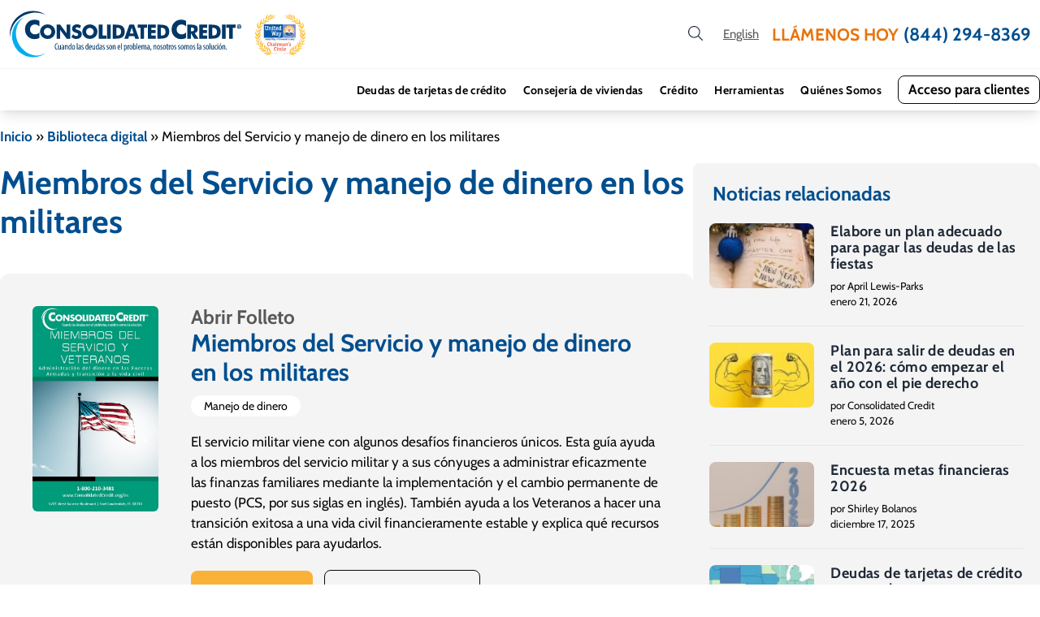

--- FILE ---
content_type: text/html; charset=UTF-8
request_url: https://www.consolidatedcredit.org/es/biblioteca/miembros-del-servicio-y-manejo-de-dinero-en-los-militares/
body_size: 39678
content:

<!DOCTYPE html>
<html lang="es">
<head><meta charset="UTF-8"><script>if(navigator.userAgent.match(/MSIE|Internet Explorer/i)||navigator.userAgent.match(/Trident\/7\..*?rv:11/i)){var href=document.location.href;if(!href.match(/[?&]nowprocket/)){if(href.indexOf("?")==-1){if(href.indexOf("#")==-1){document.location.href=href+"?nowprocket=1"}else{document.location.href=href.replace("#","?nowprocket=1#")}}else{if(href.indexOf("#")==-1){document.location.href=href+"&nowprocket=1"}else{document.location.href=href.replace("#","&nowprocket=1#")}}}}</script><script>(()=>{class RocketLazyLoadScripts{constructor(){this.v="2.0.4",this.userEvents=["keydown","keyup","mousedown","mouseup","mousemove","mouseover","mouseout","touchmove","touchstart","touchend","touchcancel","wheel","click","dblclick","input"],this.attributeEvents=["onblur","onclick","oncontextmenu","ondblclick","onfocus","onmousedown","onmouseenter","onmouseleave","onmousemove","onmouseout","onmouseover","onmouseup","onmousewheel","onscroll","onsubmit"]}async t(){this.i(),this.o(),/iP(ad|hone)/.test(navigator.userAgent)&&this.h(),this.u(),this.l(this),this.m(),this.k(this),this.p(this),this._(),await Promise.all([this.R(),this.L()]),this.lastBreath=Date.now(),this.S(this),this.P(),this.D(),this.O(),this.M(),await this.C(this.delayedScripts.normal),await this.C(this.delayedScripts.defer),await this.C(this.delayedScripts.async),await this.T(),await this.F(),await this.j(),await this.A(),window.dispatchEvent(new Event("rocket-allScriptsLoaded")),this.everythingLoaded=!0,this.lastTouchEnd&&await new Promise(t=>setTimeout(t,500-Date.now()+this.lastTouchEnd)),this.I(),this.H(),this.U(),this.W()}i(){this.CSPIssue=sessionStorage.getItem("rocketCSPIssue"),document.addEventListener("securitypolicyviolation",t=>{this.CSPIssue||"script-src-elem"!==t.violatedDirective||"data"!==t.blockedURI||(this.CSPIssue=!0,sessionStorage.setItem("rocketCSPIssue",!0))},{isRocket:!0})}o(){window.addEventListener("pageshow",t=>{this.persisted=t.persisted,this.realWindowLoadedFired=!0},{isRocket:!0}),window.addEventListener("pagehide",()=>{this.onFirstUserAction=null},{isRocket:!0})}h(){let t;function e(e){t=e}window.addEventListener("touchstart",e,{isRocket:!0}),window.addEventListener("touchend",function i(o){o.changedTouches[0]&&t.changedTouches[0]&&Math.abs(o.changedTouches[0].pageX-t.changedTouches[0].pageX)<10&&Math.abs(o.changedTouches[0].pageY-t.changedTouches[0].pageY)<10&&o.timeStamp-t.timeStamp<200&&(window.removeEventListener("touchstart",e,{isRocket:!0}),window.removeEventListener("touchend",i,{isRocket:!0}),"INPUT"===o.target.tagName&&"text"===o.target.type||(o.target.dispatchEvent(new TouchEvent("touchend",{target:o.target,bubbles:!0})),o.target.dispatchEvent(new MouseEvent("mouseover",{target:o.target,bubbles:!0})),o.target.dispatchEvent(new PointerEvent("click",{target:o.target,bubbles:!0,cancelable:!0,detail:1,clientX:o.changedTouches[0].clientX,clientY:o.changedTouches[0].clientY})),event.preventDefault()))},{isRocket:!0})}q(t){this.userActionTriggered||("mousemove"!==t.type||this.firstMousemoveIgnored?"keyup"===t.type||"mouseover"===t.type||"mouseout"===t.type||(this.userActionTriggered=!0,this.onFirstUserAction&&this.onFirstUserAction()):this.firstMousemoveIgnored=!0),"click"===t.type&&t.preventDefault(),t.stopPropagation(),t.stopImmediatePropagation(),"touchstart"===this.lastEvent&&"touchend"===t.type&&(this.lastTouchEnd=Date.now()),"click"===t.type&&(this.lastTouchEnd=0),this.lastEvent=t.type,t.composedPath&&t.composedPath()[0].getRootNode()instanceof ShadowRoot&&(t.rocketTarget=t.composedPath()[0]),this.savedUserEvents.push(t)}u(){this.savedUserEvents=[],this.userEventHandler=this.q.bind(this),this.userEvents.forEach(t=>window.addEventListener(t,this.userEventHandler,{passive:!1,isRocket:!0})),document.addEventListener("visibilitychange",this.userEventHandler,{isRocket:!0})}U(){this.userEvents.forEach(t=>window.removeEventListener(t,this.userEventHandler,{passive:!1,isRocket:!0})),document.removeEventListener("visibilitychange",this.userEventHandler,{isRocket:!0}),this.savedUserEvents.forEach(t=>{(t.rocketTarget||t.target).dispatchEvent(new window[t.constructor.name](t.type,t))})}m(){const t="return false",e=Array.from(this.attributeEvents,t=>"data-rocket-"+t),i="["+this.attributeEvents.join("],[")+"]",o="[data-rocket-"+this.attributeEvents.join("],[data-rocket-")+"]",s=(e,i,o)=>{o&&o!==t&&(e.setAttribute("data-rocket-"+i,o),e["rocket"+i]=new Function("event",o),e.setAttribute(i,t))};new MutationObserver(t=>{for(const n of t)"attributes"===n.type&&(n.attributeName.startsWith("data-rocket-")||this.everythingLoaded?n.attributeName.startsWith("data-rocket-")&&this.everythingLoaded&&this.N(n.target,n.attributeName.substring(12)):s(n.target,n.attributeName,n.target.getAttribute(n.attributeName))),"childList"===n.type&&n.addedNodes.forEach(t=>{if(t.nodeType===Node.ELEMENT_NODE)if(this.everythingLoaded)for(const i of[t,...t.querySelectorAll(o)])for(const t of i.getAttributeNames())e.includes(t)&&this.N(i,t.substring(12));else for(const e of[t,...t.querySelectorAll(i)])for(const t of e.getAttributeNames())this.attributeEvents.includes(t)&&s(e,t,e.getAttribute(t))})}).observe(document,{subtree:!0,childList:!0,attributeFilter:[...this.attributeEvents,...e]})}I(){this.attributeEvents.forEach(t=>{document.querySelectorAll("[data-rocket-"+t+"]").forEach(e=>{this.N(e,t)})})}N(t,e){const i=t.getAttribute("data-rocket-"+e);i&&(t.setAttribute(e,i),t.removeAttribute("data-rocket-"+e))}k(t){Object.defineProperty(HTMLElement.prototype,"onclick",{get(){return this.rocketonclick||null},set(e){this.rocketonclick=e,this.setAttribute(t.everythingLoaded?"onclick":"data-rocket-onclick","this.rocketonclick(event)")}})}S(t){function e(e,i){let o=e[i];e[i]=null,Object.defineProperty(e,i,{get:()=>o,set(s){t.everythingLoaded?o=s:e["rocket"+i]=o=s}})}e(document,"onreadystatechange"),e(window,"onload"),e(window,"onpageshow");try{Object.defineProperty(document,"readyState",{get:()=>t.rocketReadyState,set(e){t.rocketReadyState=e},configurable:!0}),document.readyState="loading"}catch(t){console.log("WPRocket DJE readyState conflict, bypassing")}}l(t){this.originalAddEventListener=EventTarget.prototype.addEventListener,this.originalRemoveEventListener=EventTarget.prototype.removeEventListener,this.savedEventListeners=[],EventTarget.prototype.addEventListener=function(e,i,o){o&&o.isRocket||!t.B(e,this)&&!t.userEvents.includes(e)||t.B(e,this)&&!t.userActionTriggered||e.startsWith("rocket-")||t.everythingLoaded?t.originalAddEventListener.call(this,e,i,o):(t.savedEventListeners.push({target:this,remove:!1,type:e,func:i,options:o}),"mouseenter"!==e&&"mouseleave"!==e||t.originalAddEventListener.call(this,e,t.savedUserEvents.push,o))},EventTarget.prototype.removeEventListener=function(e,i,o){o&&o.isRocket||!t.B(e,this)&&!t.userEvents.includes(e)||t.B(e,this)&&!t.userActionTriggered||e.startsWith("rocket-")||t.everythingLoaded?t.originalRemoveEventListener.call(this,e,i,o):t.savedEventListeners.push({target:this,remove:!0,type:e,func:i,options:o})}}J(t,e){this.savedEventListeners=this.savedEventListeners.filter(i=>{let o=i.type,s=i.target||window;return e!==o||t!==s||(this.B(o,s)&&(i.type="rocket-"+o),this.$(i),!1)})}H(){EventTarget.prototype.addEventListener=this.originalAddEventListener,EventTarget.prototype.removeEventListener=this.originalRemoveEventListener,this.savedEventListeners.forEach(t=>this.$(t))}$(t){t.remove?this.originalRemoveEventListener.call(t.target,t.type,t.func,t.options):this.originalAddEventListener.call(t.target,t.type,t.func,t.options)}p(t){let e;function i(e){return t.everythingLoaded?e:e.split(" ").map(t=>"load"===t||t.startsWith("load.")?"rocket-jquery-load":t).join(" ")}function o(o){function s(e){const s=o.fn[e];o.fn[e]=o.fn.init.prototype[e]=function(){return this[0]===window&&t.userActionTriggered&&("string"==typeof arguments[0]||arguments[0]instanceof String?arguments[0]=i(arguments[0]):"object"==typeof arguments[0]&&Object.keys(arguments[0]).forEach(t=>{const e=arguments[0][t];delete arguments[0][t],arguments[0][i(t)]=e})),s.apply(this,arguments),this}}if(o&&o.fn&&!t.allJQueries.includes(o)){const e={DOMContentLoaded:[],"rocket-DOMContentLoaded":[]};for(const t in e)document.addEventListener(t,()=>{e[t].forEach(t=>t())},{isRocket:!0});o.fn.ready=o.fn.init.prototype.ready=function(i){function s(){parseInt(o.fn.jquery)>2?setTimeout(()=>i.bind(document)(o)):i.bind(document)(o)}return"function"==typeof i&&(t.realDomReadyFired?!t.userActionTriggered||t.fauxDomReadyFired?s():e["rocket-DOMContentLoaded"].push(s):e.DOMContentLoaded.push(s)),o([])},s("on"),s("one"),s("off"),t.allJQueries.push(o)}e=o}t.allJQueries=[],o(window.jQuery),Object.defineProperty(window,"jQuery",{get:()=>e,set(t){o(t)}})}P(){const t=new Map;document.write=document.writeln=function(e){const i=document.currentScript,o=document.createRange(),s=i.parentElement;let n=t.get(i);void 0===n&&(n=i.nextSibling,t.set(i,n));const c=document.createDocumentFragment();o.setStart(c,0),c.appendChild(o.createContextualFragment(e)),s.insertBefore(c,n)}}async R(){return new Promise(t=>{this.userActionTriggered?t():this.onFirstUserAction=t})}async L(){return new Promise(t=>{document.addEventListener("DOMContentLoaded",()=>{this.realDomReadyFired=!0,t()},{isRocket:!0})})}async j(){return this.realWindowLoadedFired?Promise.resolve():new Promise(t=>{window.addEventListener("load",t,{isRocket:!0})})}M(){this.pendingScripts=[];this.scriptsMutationObserver=new MutationObserver(t=>{for(const e of t)e.addedNodes.forEach(t=>{"SCRIPT"!==t.tagName||t.noModule||t.isWPRocket||this.pendingScripts.push({script:t,promise:new Promise(e=>{const i=()=>{const i=this.pendingScripts.findIndex(e=>e.script===t);i>=0&&this.pendingScripts.splice(i,1),e()};t.addEventListener("load",i,{isRocket:!0}),t.addEventListener("error",i,{isRocket:!0}),setTimeout(i,1e3)})})})}),this.scriptsMutationObserver.observe(document,{childList:!0,subtree:!0})}async F(){await this.X(),this.pendingScripts.length?(await this.pendingScripts[0].promise,await this.F()):this.scriptsMutationObserver.disconnect()}D(){this.delayedScripts={normal:[],async:[],defer:[]},document.querySelectorAll("script[type$=rocketlazyloadscript]").forEach(t=>{t.hasAttribute("data-rocket-src")?t.hasAttribute("async")&&!1!==t.async?this.delayedScripts.async.push(t):t.hasAttribute("defer")&&!1!==t.defer||"module"===t.getAttribute("data-rocket-type")?this.delayedScripts.defer.push(t):this.delayedScripts.normal.push(t):this.delayedScripts.normal.push(t)})}async _(){await this.L();let t=[];document.querySelectorAll("script[type$=rocketlazyloadscript][data-rocket-src]").forEach(e=>{let i=e.getAttribute("data-rocket-src");if(i&&!i.startsWith("data:")){i.startsWith("//")&&(i=location.protocol+i);try{const o=new URL(i).origin;o!==location.origin&&t.push({src:o,crossOrigin:e.crossOrigin||"module"===e.getAttribute("data-rocket-type")})}catch(t){}}}),t=[...new Map(t.map(t=>[JSON.stringify(t),t])).values()],this.Y(t,"preconnect")}async G(t){if(await this.K(),!0!==t.noModule||!("noModule"in HTMLScriptElement.prototype))return new Promise(e=>{let i;function o(){(i||t).setAttribute("data-rocket-status","executed"),e()}try{if(navigator.userAgent.includes("Firefox/")||""===navigator.vendor||this.CSPIssue)i=document.createElement("script"),[...t.attributes].forEach(t=>{let e=t.nodeName;"type"!==e&&("data-rocket-type"===e&&(e="type"),"data-rocket-src"===e&&(e="src"),i.setAttribute(e,t.nodeValue))}),t.text&&(i.text=t.text),t.nonce&&(i.nonce=t.nonce),i.hasAttribute("src")?(i.addEventListener("load",o,{isRocket:!0}),i.addEventListener("error",()=>{i.setAttribute("data-rocket-status","failed-network"),e()},{isRocket:!0}),setTimeout(()=>{i.isConnected||e()},1)):(i.text=t.text,o()),i.isWPRocket=!0,t.parentNode.replaceChild(i,t);else{const i=t.getAttribute("data-rocket-type"),s=t.getAttribute("data-rocket-src");i?(t.type=i,t.removeAttribute("data-rocket-type")):t.removeAttribute("type"),t.addEventListener("load",o,{isRocket:!0}),t.addEventListener("error",i=>{this.CSPIssue&&i.target.src.startsWith("data:")?(console.log("WPRocket: CSP fallback activated"),t.removeAttribute("src"),this.G(t).then(e)):(t.setAttribute("data-rocket-status","failed-network"),e())},{isRocket:!0}),s?(t.fetchPriority="high",t.removeAttribute("data-rocket-src"),t.src=s):t.src="data:text/javascript;base64,"+window.btoa(unescape(encodeURIComponent(t.text)))}}catch(i){t.setAttribute("data-rocket-status","failed-transform"),e()}});t.setAttribute("data-rocket-status","skipped")}async C(t){const e=t.shift();return e?(e.isConnected&&await this.G(e),this.C(t)):Promise.resolve()}O(){this.Y([...this.delayedScripts.normal,...this.delayedScripts.defer,...this.delayedScripts.async],"preload")}Y(t,e){this.trash=this.trash||[];let i=!0;var o=document.createDocumentFragment();t.forEach(t=>{const s=t.getAttribute&&t.getAttribute("data-rocket-src")||t.src;if(s&&!s.startsWith("data:")){const n=document.createElement("link");n.href=s,n.rel=e,"preconnect"!==e&&(n.as="script",n.fetchPriority=i?"high":"low"),t.getAttribute&&"module"===t.getAttribute("data-rocket-type")&&(n.crossOrigin=!0),t.crossOrigin&&(n.crossOrigin=t.crossOrigin),t.integrity&&(n.integrity=t.integrity),t.nonce&&(n.nonce=t.nonce),o.appendChild(n),this.trash.push(n),i=!1}}),document.head.appendChild(o)}W(){this.trash.forEach(t=>t.remove())}async T(){try{document.readyState="interactive"}catch(t){}this.fauxDomReadyFired=!0;try{await this.K(),this.J(document,"readystatechange"),document.dispatchEvent(new Event("rocket-readystatechange")),await this.K(),document.rocketonreadystatechange&&document.rocketonreadystatechange(),await this.K(),this.J(document,"DOMContentLoaded"),document.dispatchEvent(new Event("rocket-DOMContentLoaded")),await this.K(),this.J(window,"DOMContentLoaded"),window.dispatchEvent(new Event("rocket-DOMContentLoaded"))}catch(t){console.error(t)}}async A(){try{document.readyState="complete"}catch(t){}try{await this.K(),this.J(document,"readystatechange"),document.dispatchEvent(new Event("rocket-readystatechange")),await this.K(),document.rocketonreadystatechange&&document.rocketonreadystatechange(),await this.K(),this.J(window,"load"),window.dispatchEvent(new Event("rocket-load")),await this.K(),window.rocketonload&&window.rocketonload(),await this.K(),this.allJQueries.forEach(t=>t(window).trigger("rocket-jquery-load")),await this.K(),this.J(window,"pageshow");const t=new Event("rocket-pageshow");t.persisted=this.persisted,window.dispatchEvent(t),await this.K(),window.rocketonpageshow&&window.rocketonpageshow({persisted:this.persisted})}catch(t){console.error(t)}}async K(){Date.now()-this.lastBreath>45&&(await this.X(),this.lastBreath=Date.now())}async X(){return document.hidden?new Promise(t=>setTimeout(t)):new Promise(t=>requestAnimationFrame(t))}B(t,e){return e===document&&"readystatechange"===t||(e===document&&"DOMContentLoaded"===t||(e===window&&"DOMContentLoaded"===t||(e===window&&"load"===t||e===window&&"pageshow"===t)))}static run(){(new RocketLazyLoadScripts).t()}}RocketLazyLoadScripts.run()})();</script>
	<meta name='robots' content='index, follow, max-image-preview:large, max-snippet:-1, max-video-preview:-1' />
	<style></style>
	
	<!-- This site is optimized with the Yoast SEO Premium plugin v26.1 (Yoast SEO v26.1) - https://yoast.com/wordpress/plugins/seo/ -->
	<title>Miembros del Servicio y manejo de dinero en los militares</title>
<link crossorigin data-rocket-preconnect href="https://gtm.consolidatedcredit.org" rel="preconnect">
<link crossorigin data-rocket-preconnect href="https://cdn.ywxi.net" rel="preconnect">
<link crossorigin data-rocket-preload as="font" href="https://www.consolidatedcredit.org/es/wp-content/cache/fonts/1/google-fonts/fonts/s/cabin/v35/u-4i0qWljRw-PfU81xCKCpdpbgZJl6Xvqdns.woff2" rel="preload">
<style id="wpr-usedcss">img:is([sizes=auto i],[sizes^="auto," i]){contain-intrinsic-size:3000px 1500px}:root{--wp--preset--aspect-ratio--square:1;--wp--preset--aspect-ratio--4-3:4/3;--wp--preset--aspect-ratio--3-4:3/4;--wp--preset--aspect-ratio--3-2:3/2;--wp--preset--aspect-ratio--2-3:2/3;--wp--preset--aspect-ratio--16-9:16/9;--wp--preset--aspect-ratio--9-16:9/16;--wp--preset--color--black:#000000;--wp--preset--color--cyan-bluish-gray:#abb8c3;--wp--preset--color--white:#ffffff;--wp--preset--color--pale-pink:#f78da7;--wp--preset--color--vivid-red:#cf2e2e;--wp--preset--color--luminous-vivid-orange:#ff6900;--wp--preset--color--luminous-vivid-amber:#fcb900;--wp--preset--color--light-green-cyan:#7bdcb5;--wp--preset--color--vivid-green-cyan:#00d084;--wp--preset--color--pale-cyan-blue:#8ed1fc;--wp--preset--color--vivid-cyan-blue:#0693e3;--wp--preset--color--vivid-purple:#9b51e0;--wp--preset--color--ccus-blue:#004e8e;--wp--preset--color--ccus-light-blue:#ecf1fe;--wp--preset--color--ccus-light-gray:#f4f4f4;--wp--preset--color--ccus-medium-gray:#e5e5e5;--wp--preset--color--ccus-dark-gray:#585858;--wp--preset--color--ccus-yellow:#fbb138;--wp--preset--color--ccus-orange:#e8730b;--wp--preset--color--ccus-green:#3ab795;--wp--preset--color--ccus-black:#090909;--wp--preset--gradient--vivid-cyan-blue-to-vivid-purple:linear-gradient(135deg,rgba(6, 147, 227, 1) 0%,rgb(155, 81, 224) 100%);--wp--preset--gradient--light-green-cyan-to-vivid-green-cyan:linear-gradient(135deg,rgb(122, 220, 180) 0%,rgb(0, 208, 130) 100%);--wp--preset--gradient--luminous-vivid-amber-to-luminous-vivid-orange:linear-gradient(135deg,rgba(252, 185, 0, 1) 0%,rgba(255, 105, 0, 1) 100%);--wp--preset--gradient--luminous-vivid-orange-to-vivid-red:linear-gradient(135deg,rgba(255, 105, 0, 1) 0%,rgb(207, 46, 46) 100%);--wp--preset--gradient--very-light-gray-to-cyan-bluish-gray:linear-gradient(135deg,rgb(238, 238, 238) 0%,rgb(169, 184, 195) 100%);--wp--preset--gradient--cool-to-warm-spectrum:linear-gradient(135deg,rgb(74, 234, 220) 0%,rgb(151, 120, 209) 20%,rgb(207, 42, 186) 40%,rgb(238, 44, 130) 60%,rgb(251, 105, 98) 80%,rgb(254, 248, 76) 100%);--wp--preset--gradient--blush-light-purple:linear-gradient(135deg,rgb(255, 206, 236) 0%,rgb(152, 150, 240) 100%);--wp--preset--gradient--blush-bordeaux:linear-gradient(135deg,rgb(254, 205, 165) 0%,rgb(254, 45, 45) 50%,rgb(107, 0, 62) 100%);--wp--preset--gradient--luminous-dusk:linear-gradient(135deg,rgb(255, 203, 112) 0%,rgb(199, 81, 192) 50%,rgb(65, 88, 208) 100%);--wp--preset--gradient--pale-ocean:linear-gradient(135deg,rgb(255, 245, 203) 0%,rgb(182, 227, 212) 50%,rgb(51, 167, 181) 100%);--wp--preset--gradient--electric-grass:linear-gradient(135deg,rgb(202, 248, 128) 0%,rgb(113, 206, 126) 100%);--wp--preset--gradient--midnight:linear-gradient(135deg,rgb(2, 3, 129) 0%,rgb(40, 116, 252) 100%);--wp--preset--font-size--small:13px;--wp--preset--font-size--medium:20px;--wp--preset--font-size--large:36px;--wp--preset--font-size--x-large:42px;--wp--preset--font-size--11-px:11px;--wp--preset--font-size--14-px:14px;--wp--preset--font-size--15-px:15px;--wp--preset--font-size--16-px:16px;--wp--preset--font-size--17-px:17px;--wp--preset--font-size--18-px:18px;--wp--preset--font-size--19-px:19px;--wp--preset--font-size--20-px:20px;--wp--preset--font-size--21-px:21px;--wp--preset--font-size--22-px:22px;--wp--preset--font-size--24-px:24px;--wp--preset--font-size--25-px:25px;--wp--preset--font-size--30-px:30px;--wp--preset--font-size--40-px:40px;--wp--preset--font-size--60-px:60px;--wp--preset--spacing--20:0.44rem;--wp--preset--spacing--30:0.67rem;--wp--preset--spacing--40:1rem;--wp--preset--spacing--50:1.5rem;--wp--preset--spacing--60:2.25rem;--wp--preset--spacing--70:3.38rem;--wp--preset--spacing--80:5.06rem;--wp--preset--shadow--natural:6px 6px 9px rgba(0, 0, 0, .2);--wp--preset--shadow--deep:12px 12px 50px rgba(0, 0, 0, .4);--wp--preset--shadow--sharp:6px 6px 0px rgba(0, 0, 0, .2);--wp--preset--shadow--outlined:6px 6px 0px -3px rgba(255, 255, 255, 1),6px 6px rgba(0, 0, 0, 1);--wp--preset--shadow--crisp:6px 6px 0px rgba(0, 0, 0, 1)}:where(body){margin:0}:where(.wp-site-blocks)>*{margin-block-start:24px;margin-block-end:0}:where(.wp-site-blocks)>:first-child{margin-block-start:0}:where(.wp-site-blocks)>:last-child{margin-block-end:0}:root{--wp--style--block-gap:24px}:root :where(.is-layout-flow)>:first-child{margin-block-start:0}:root :where(.is-layout-flow)>:last-child{margin-block-end:0}:root :where(.is-layout-flow)>*{margin-block-start:24px;margin-block-end:0}:root :where(.is-layout-constrained)>:first-child{margin-block-start:0}:root :where(.is-layout-constrained)>:last-child{margin-block-end:0}:root :where(.is-layout-constrained)>*{margin-block-start:24px;margin-block-end:0}:root :where(.is-layout-flex){gap:24px}:root :where(.is-layout-grid){gap:24px}body{padding-top:0;padding-right:0;padding-bottom:0;padding-left:0}a:where(:not(.wp-element-button)){text-decoration:none}:root :where(a:where(:not(.wp-element-button)):hover){text-decoration:none}:root :where(.wp-element-button,.wp-block-button__link){background-color:#32373c;border-width:0;color:#fff;font-family:inherit;font-size:inherit;line-height:inherit;padding:calc(.667em + 2px) calc(1.333em + 2px);text-decoration:none}.has-small-font-size{font-size:var(--wp--preset--font-size--small)!important}:root :where(.wp-block-pullquote){font-size:1.5em;line-height:1.6}.container{margin:0 auto;max-width:1280px}@media (min-width:1024px){.container{padding-left:1rem;padding-right:1rem}}@media (min-width:1200px){.container{padding-left:0;padding-right:0}}.row{display:flex;flex-wrap:wrap}.col-4,.col-6,.col-8,.col-md-3,.col-md-4{padding-left:15px;padding-right:15px;position:relative;width:100%}.col-4{flex:0 0 33.333333%;max-width:33.333333%}.col-6{flex:0 0 50%;max-width:50%}.col-8{flex:0 0 66.666667%;max-width:66.666667%}@media (min-width:768px){.col-md-3{flex:0 0 25%;max-width:25%}.col-md-4{flex:0 0 33.333333%;max-width:33.333333%}}html{-webkit-text-size-adjust:100%;line-height:1.15;-moz-tab-size:4;-o-tab-size:4;tab-size:4}body{font-family:sans-serif;margin:0}b,strong{font-weight:700}code{font-family:ui-monospace,SFMono-Regular,Consolas,'Liberation Mono',Menlo,monospace;font-size:1em}sup{font-size:75%;line-height:0;position:relative;vertical-align:baseline}sup{top:-.5em}table{border-color:inherit;text-indent:0}button,input,select,textarea{font-family:inherit;font-size:100%;line-height:1.15;margin:0}button,select{text-transform:none}[type=button],[type=reset],[type=submit],button{-webkit-appearance:button}::-moz-focus-inner{border-style:none;padding:0}progress{vertical-align:baseline}::-webkit-inner-spin-button,::-webkit-outer-spin-button{height:auto}[type=search]{-webkit-appearance:textfield;outline-offset:-2px}::-webkit-search-decoration{-webkit-appearance:none}::-webkit-file-upload-button{-webkit-appearance:button;font:inherit}dl,h1,h2,h3,h4,h6,p{margin:0}button{background-color:transparent;background-image:none}fieldset,ul{margin:0;padding:0}ul{list-style:none}html{font-family:sans-serif;line-height:1.5}body{font-family:inherit;line-height:inherit}*,:after,:before{border:0 solid;box-sizing:border-box}img{border-style:solid}textarea{resize:vertical}input::-moz-placeholder,textarea::-moz-placeholder{color:#9ca3af;opacity:1}input::placeholder,textarea::placeholder{color:#9ca3af;opacity:1}[role=button],button{cursor:pointer}table{border-collapse:collapse}h1,h2,h3,h4,h6{font-size:inherit;font-weight:inherit}a{color:inherit;text-decoration:inherit}button,input,select,textarea{color:inherit;line-height:inherit;padding:0}code{font-family:ui-monospace,SFMono-Regular,Menlo,Monaco,Consolas,'Liberation Mono','Courier New',monospace}iframe,img,object,svg,video{display:block;vertical-align:middle}img,video{height:auto;max-width:100%}[hidden]{display:none}*,:after,:before{--tw-border-opacity:1;border-color:rgba(229,231,235,var(--tw-border-opacity))}.container{padding-left:1rem;padding-right:1rem;width:100%}@media (min-width:640px){.container{max-width:640px;padding-left:2rem;padding-right:2rem}}@media (min-width:768px){.container{max-width:768px}}@media (min-width:1024px){.container{max-width:1024px;padding-left:0;padding-right:0}}@media (min-width:1280px){.container{max-width:1280px}}@media (min-width:1536px){.container{max-width:1536px}}.sr-only{clip:rect(0,0,0,0);border-width:0;height:1px;margin:-1px;overflow:hidden;padding:0;position:absolute;white-space:nowrap;width:1px}.pointer-events-none{pointer-events:none}.visible{visibility:visible}.static{position:static}.fixed{position:fixed}.absolute{position:absolute}.relative{position:relative}.sticky{position:sticky}.top-0{top:0}.top-1\/4{top:25%}.left-1\/2{left:50%}.z-10{z-index:10}.z-20{z-index:20}.float-right{float:right}.m-1{margin:.25rem}.m-4{margin:1rem}.m-auto{margin:auto}.mx-2{margin-left:.5rem;margin-right:.5rem}.mx-4{margin-left:1rem;margin-right:1rem}.mx-auto{margin-left:auto;margin-right:auto}.my-7{margin-bottom:1.75rem;margin-top:1.75rem}.my-8{margin-bottom:2rem;margin-top:2rem}.my-10{margin-bottom:2.5rem;margin-top:2.5rem}.mt-2{margin-top:.5rem}.mt-5{margin-top:1.25rem}.mt-12{margin-top:3rem}.mt-1\.5{margin-top:.375rem}.mr-2{margin-right:.5rem}.mr-3{margin-right:.75rem}.mr-1\.5{margin-right:.375rem}.mr-2\.5{margin-right:.625rem}.mb-0{margin-bottom:0}.mb-2{margin-bottom:.5rem}.mb-6{margin-bottom:1.5rem}.mb-10{margin-bottom:2.5rem}.mb-2\.5{margin-bottom:.625rem}.ml-0{margin-left:0}.ml-2{margin-left:.5rem}.ml-4{margin-left:1rem}.ml-5{margin-left:1.25rem}.ml-2\.5{margin-left:.625rem}.-ml-1{margin-left:-.25rem}.box-border{box-sizing:border-box}.block{display:block}.inline-block{display:inline-block}.inline{display:inline}.flex{display:flex}.inline-flex{display:inline-flex}.table{display:table}.grid{display:grid}.hidden{display:none}.h-5{height:1.25rem}.h-6{height:1.5rem}.h-10{height:2.5rem}.h-20{height:5rem}.max-h-80{max-height:20rem}.min-h-screen{min-height:100vh}.w-5{width:1.25rem}.w-6{width:1.5rem}.w-7{width:1.75rem}.w-10{width:2.5rem}.w-12{width:3rem}.w-14{width:3.5rem}.w-16{width:4rem}.w-24{width:6rem}.w-48{width:12rem}.w-1\/2{width:50%}.w-1\/6{width:16.666667%}.w-full{width:100%}.min-w-max{min-width:-moz-max-content;min-width:max-content}.max-w-lg{max-width:32rem}.max-w-min{max-width:-moz-min-content;max-width:min-content}.max-w-screen-xl{max-width:1280px}.flex-1{flex:1 1 0%}.flex-shrink-0{flex-shrink:0}.flex-grow-0{flex-grow:0}.flex-grow{flex-grow:1}.transform{--tw-translate-x:0;--tw-translate-y:0;--tw-rotate:0;--tw-skew-x:0;--tw-skew-y:0;--tw-scale-x:1;--tw-scale-y:1;transform:translateX(var(--tw-translate-x)) translateY(var(--tw-translate-y)) rotate(var(--tw-rotate)) skewX(var(--tw-skew-x)) skewY(var(--tw-skew-y)) scaleX(var(--tw-scale-x)) scaleY(var(--tw-scale-y))}.hover\:scale-125:hover{--tw-scale-x:1.25;--tw-scale-y:1.25}@keyframes spin{to{transform:rotate(1turn)}}.animate-spin{animation:1s linear infinite spin}.cursor-pointer{cursor:pointer}.resize{resize:both}.list-none{list-style-type:none}.auto-cols-max{grid-auto-columns:max-content}.grid-flow-col{grid-auto-flow:column}.flex-col{flex-direction:column}.flex-wrap{flex-wrap:wrap}.content-center{align-content:center}.items-end{align-items:flex-end}.items-center{align-items:center}.justify-end{justify-content:flex-end}.justify-center{justify-content:center}.justify-between{justify-content:space-between}.gap-1{gap:.25rem}.gap-4{gap:1rem}.gap-5{gap:1.25rem}.gap-1\.5{gap:.375rem}.self-center{align-self:center}.overflow-y-auto{overflow-y:auto}.whitespace-nowrap{white-space:nowrap}.rounded-md{border-radius:.375rem}.rounded-lg{border-radius:.5rem}.rounded-xl{border-radius:.75rem}.rounded-2xl{border-radius:1rem}.rounded-full{border-radius:9999px}.border{border-width:1px}.border-t{border-top-width:1px}.border-b-2{border-bottom-width:2px}.border-b{border-bottom-width:1px}.border-ccusBlue{--tw-border-opacity:1;border-color:rgba(0,78,142,var(--tw-border-opacity))}.border-ccusLightGray{--tw-border-opacity:1;border-color:rgba(244,244,244,var(--tw-border-opacity))}.border-ccusMediumGray{--tw-border-opacity:1;border-color:rgba(229,229,229,var(--tw-border-opacity))}.border-ccusBlack{--tw-border-opacity:1;border-color:rgba(9,9,9,var(--tw-border-opacity))}.hover\:border-ccusBlue:hover{--tw-border-opacity:1;border-color:rgba(0,78,142,var(--tw-border-opacity))}.focus\:border-transparent:focus{border-color:transparent}.border-opacity-60{--tw-border-opacity:0.6}.bg-white{--tw-bg-opacity:1;background-color:rgba(255,255,255,var(--tw-bg-opacity))}.bg-red-50{--tw-bg-opacity:1;background-color:rgba(254,242,242,var(--tw-bg-opacity))}.bg-ccusBlue{--tw-bg-opacity:1;background-color:rgba(0,78,142,var(--tw-bg-opacity))}.bg-ccusLightBlue{--tw-bg-opacity:1;background-color:rgba(236,241,254,var(--tw-bg-opacity))}.bg-ccusLightGray{--tw-bg-opacity:1;background-color:rgba(244,244,244,var(--tw-bg-opacity))}.bg-ccusMediumGray{--tw-bg-opacity:1;background-color:rgba(229,229,229,var(--tw-bg-opacity))}.fill-current{fill:currentColor}.object-cover{-o-object-fit:cover;object-fit:cover}.p-2{padding:.5rem}.p-4{padding:1rem}.p-8{padding:2rem}.p-10{padding:2.5rem}.px-0{padding-left:0;padding-right:0}.px-3{padding-left:.75rem;padding-right:.75rem}.px-4{padding-left:1rem;padding-right:1rem}.py-0{padding-bottom:0;padding-top:0}.py-1{padding-bottom:.25rem;padding-top:.25rem}.py-2{padding-bottom:.5rem;padding-top:.5rem}.py-3{padding-bottom:.75rem;padding-top:.75rem}.py-4{padding-bottom:1rem;padding-top:1rem}.py-10{padding-bottom:2.5rem;padding-top:2.5rem}.py-12{padding-bottom:3rem;padding-top:3rem}.pt-0{padding-top:0}.pt-2{padding-top:.5rem}.pt-3{padding-top:.75rem}.pt-4{padding-top:1rem}.pt-7{padding-top:1.75rem}.pt-16{padding-top:4rem}.pr-0{padding-right:0}.pr-2{padding-right:.5rem}.pb-0{padding-bottom:0}.pb-1{padding-bottom:.25rem}.pb-3{padding-bottom:.75rem}.pb-4{padding-bottom:1rem}.pb-5{padding-bottom:1.25rem}.pb-6{padding-bottom:1.5rem}.pb-8{padding-bottom:2rem}.pb-11{padding-bottom:2.75rem}.pb-20{padding-bottom:5rem}.pb-0\.5{padding-bottom:.125rem}.pl-0{padding-left:0}.pl-5{padding-left:1.25rem}.text-center{text-align:center}.text-justify{text-align:justify}.text-xs{font-size:.75rem;line-height:1rem}.text-sm{font-size:.875rem;line-height:1.25rem}.text-lg{font-size:1.125rem}.text-lg{line-height:1.75rem}.text-2xl{font-size:1.5rem;line-height:2rem}.text-3xl{font-size:1.875rem;line-height:2.25rem}.text-11px{font-size:11px}.text-12px{font-size:12px}.text-14px{font-size:14px}.text-15px{font-size:15px}.text-18px{font-size:18px}.text-19px{font-size:19px}.text-21px{font-size:21px}.text-22px{font-size:22px}.text-24px{font-size:24px}.text-40px{font-size:40px}.font-bold{font-weight:700}.uppercase{text-transform:uppercase}.leading-4{line-height:1rem}.leading-5{line-height:1.25rem}.leading-tight{line-height:1.25}.tracking-wide{letter-spacing:.025em}.text-black{--tw-text-opacity:1;color:rgba(0,0,0,var(--tw-text-opacity))}.text-white{--tw-text-opacity:1;color:rgba(255,255,255,var(--tw-text-opacity))}.text-gray-800{--tw-text-opacity:1;color:rgba(31,41,55,var(--tw-text-opacity))}.text-red-800{--tw-text-opacity:1;color:rgba(153,27,27,var(--tw-text-opacity))}.text-green-600{--tw-text-opacity:1;color:rgba(5,150,105,var(--tw-text-opacity))}.text-ccusBlue{--tw-text-opacity:1;color:rgba(0,78,142,var(--tw-text-opacity))}.text-ccusDarkGray{--tw-text-opacity:1;color:rgba(88,88,88,var(--tw-text-opacity))}.text-ccusYellow{--tw-text-opacity:1;color:rgba(251,177,56,var(--tw-text-opacity))}.text-ccusOrange{--tw-text-opacity:1;color:rgba(232,115,11,var(--tw-text-opacity))}.text-ccusBlack{--tw-text-opacity:1;color:rgba(9,9,9,var(--tw-text-opacity))}.focus\:text-ccusBlue:focus,.hover\:text-ccusBlue:hover{--tw-text-opacity:1;color:rgba(0,78,142,var(--tw-text-opacity))}.underline{text-decoration:underline}.hover\:no-underline:hover{text-decoration:none}.antialiased{-webkit-font-smoothing:antialiased;-moz-osx-font-smoothing:grayscale}.opacity-25{opacity:.25}.opacity-75{opacity:.75}*,:after,:before{--tw-shadow:0 0 #0000}.shadow-md{--tw-shadow:0 4px 6px -1px rgba(0, 0, 0, .1),0 2px 4px -1px rgba(0, 0, 0, .06)}.shadow-lg,.shadow-md{box-shadow:var(--tw-ring-offset-shadow,0 0 #0000),var(--tw-ring-shadow,0 0 #0000),var(--tw-shadow)}.shadow-lg{--tw-shadow:0 10px 15px -3px rgba(0, 0, 0, .1),0 4px 6px -2px rgba(0, 0, 0, .05)}.shadow-xl{--tw-shadow:0 20px 25px -5px rgba(0, 0, 0, .1),0 10px 10px -5px rgba(0, 0, 0, .04)}.shadow-xl{box-shadow:var(--tw-ring-offset-shadow,0 0 #0000),var(--tw-ring-shadow,0 0 #0000),var(--tw-shadow)}.focus\:outline-none:focus{outline:transparent solid 2px;outline-offset:2px}*,:after,:before{--tw-ring-inset:var(--tw-empty,);--tw-ring-offset-width:0px;--tw-ring-offset-color:#fff;--tw-ring-color:rgba(59, 130, 246, .5);--tw-ring-offset-shadow:0 0 #0000;--tw-ring-shadow:0 0 #0000}.filter{--tw-blur:var(--tw-empty,);--tw-brightness:var(--tw-empty,);--tw-contrast:var(--tw-empty,);--tw-grayscale:var(--tw-empty,);--tw-hue-rotate:var(--tw-empty,);--tw-invert:var(--tw-empty,);--tw-saturate:var(--tw-empty,);--tw-sepia:var(--tw-empty,);--tw-drop-shadow:var(--tw-empty,);filter:var(--tw-blur) var(--tw-brightness) var(--tw-contrast) var(--tw-grayscale) var(--tw-hue-rotate) var(--tw-invert) var(--tw-saturate) var(--tw-sepia) var(--tw-drop-shadow)}.transition-all{transition-duration:.15s;transition-property:all;transition-timing-function:cubic-bezier(.4,0,.2,1)}.transition{transition-duration:.15s;transition-property:background-color,border-color,color,fill,stroke,opacity,box-shadow,transform,filter,-webkit-backdrop-filter;transition-property:background-color,border-color,color,fill,stroke,opacity,box-shadow,transform,filter,backdrop-filter;transition-property:background-color,border-color,color,fill,stroke,opacity,box-shadow,transform,filter,backdrop-filter,-webkit-backdrop-filter;transition-timing-function:cubic-bezier(.4,0,.2,1)}.duration-150{transition-duration:.15s}.duration-200{transition-duration:.2s}.ease-in-out{transition-timing-function:cubic-bezier(.4,0,.2,1)}#breadcrumbs{margin:20px 0}#breadcrumbs a{--tw-text-opacity:1;color:rgba(0,78,142,var(--tw-text-opacity));font-weight:700}#breadcrumbs a:hover{text-decoration:underline}#masthead #uw{max-height:51px}.nav li a{--tw-text-opacity:1;color:rgba(0,0,0,var(--tw-text-opacity));font-size:14px;font-weight:700;letter-spacing:.025em;margin-bottom:.25rem;margin-top:.25rem}.nav li a:hover{--tw-text-opacity:1;color:rgba(0,78,142,var(--tw-text-opacity))}.nav li a{transition:text-shadow .3s}#hamburger-icon{cursor:pointer;height:25px;position:relative;transform:rotate(0);transition:transform .5s ease-in-out;width:22px}#hamburger-icon:after{content:"";height:50px;left:-15px;position:absolute;top:-15px;width:50px}#hamburger-icon span{--tw-bg-opacity:1;background-color:rgba(0,78,142,var(--tw-bg-opacity));display:block;height:2px;position:absolute;width:100%}#hamburger-icon span{border-radius:9px;left:0;opacity:1;transform:rotate(0);transition:transform .15s ease-in-out}#hamburger-icon span:first-child{top:0}#hamburger-icon span:nth-child(2),#hamburger-icon span:nth-child(3){top:7px}#hamburger-icon span:nth-child(4){top:14px}#hamburger-icon.open span:first-child{left:50%;top:7px;width:0}#hamburger-icon.open span:nth-child(2){transform:rotate(45deg)}#hamburger-icon.open span:nth-child(3){transform:rotate(-45deg)}#hamburger-icon.open span:nth-child(4){left:50%;top:7px;width:0}.nav-on-mobile{background:#fff;box-shadow:1px 9px 10px -4px #ccc;display:block;height:100%;left:0;margin-top:-3px;overflow:auto;padding:25px 20px 170px;position:fixed;top:135px;width:100%;z-index:1}.nav-on-mobile li{display:block;text-align:left}.nav-on-mobile li a{font-size:15px;font-weight:600;padding:10px 3px}.nav-on-mobile .nav-item{display:inline-flex;flex-direction:column;position:relative;width:100%}.nav-on-mobile .nav-item.dropdown-item>a{padding:0}.nav-on-mobile .nav-item .dropdown-menu{padding:0;top:0;width:100%}.nav-on-mobile .nav-item .dropdown-menu a{font-size:15px;padding:2px 14px}#mainNavbar .nav-item.dropdown-item>a{padding:0}#mainNavbar .nav-item .dropdown-menu{background:#fff;padding:0 .5rem 1rem;width:270px}@media (min-width:1024px){#mainNavbar .nav-item.dropdown-item>a{padding:1rem 0}#mainNavbar .nav-item .dropdown-menu{padding-top:1rem}#mainNavbar .nav-item .dropdown-menu{--tw-shadow:0 4px 6px -1px rgba(0, 0, 0, .1),0 2px 4px -1px rgba(0, 0, 0, .06);border-bottom-left-radius:.375rem;border-bottom-right-radius:.375rem;box-shadow:var(--tw-ring-offset-shadow,0 0 #0000),var(--tw-ring-shadow,0 0 #0000),var(--tw-shadow);margin-top:.75rem}}#mainNavbar .nav-item .dropdown-menu a,#mainNavbar .nav-item .dropdown-menu li{display:block;padding:2px 0}#mainNavbar .nav-item .dropdown-menu li:after{content:"";display:none}#mainNavbar .nav-item:hover .dropdown-menu{display:block}.search{border-radius:100vh;padding:3px 0;position:relative;transition:width .7s cubic-bezier(.175,.885,.32,1.08);width:var(--size)}.search__button{background:0 0;border:none;border-radius:100vh;cursor:pointer;height:calc(var(--size) - 13px);margin-left:auto;opacity:1;padding:.5rem;text-align:center;transition:all 1s cubic-bezier(.175,.885,.32,1.28) .1s;width:calc(var(--size) - 13px)}.search__button>svg{transition:all .3s ease-in-out}.search:focus-within{width:100%}.search:focus-within .search__button>svg{fill:#fff}.search:focus-within .search__button{opacity:0;transform:rotate(1turn)}.search:focus-within .search__button:active{box-shadow:inset 0 0 10px rgba(0,0,0,.15)}div.cc-logo{width:auto}.cc-logo{height:60px;width:285px}@media (max-width:550px){.cc-logo{height:42px;width:300px}}@-moz-document url-prefix(){.cc-logo{min-height:52px}}.modal-open{overflow:hidden}.modal-open .modal{z-index:40}#iso{max-width:55px}.modal{--tw-bg-opacity:1;align-items:center;background-color:rgba(236,241,254,var(--tw-bg-opacity));bottom:0;display:grid;justify-content:center;left:0;opacity:0;overflow:auto;position:fixed;right:0;top:0;transition:all .3s;visibility:hidden;z-index:-1}.modal.modal-visible{opacity:1;visibility:visible;z-index:40}.modal__content{background:#fff;border-radius:8px;box-shadow:0 0 25px 0 rgba(0,0,0,.1);display:flex;flex-direction:column;max-width:925px;padding:25px 0 0 25px;position:relative}@media (max-width:767px){.modal{overflow:hidden}.modal.modal-visible{display:block;overflow:auto}.modal__content{padding:25px}}.modal__content #nfcc{width:auto}#close-modal,#close-modal2{cursor:pointer;font-size:40px;position:absolute;right:20px;text-decoration:none;top:0;z-index:10}.modal-body{background:var(--wpr-bg-3d2cda6a-c483-4b73-9e21-98328cee9617) 100% 100% no-repeat;min-height:350px;padding-bottom:50px}.modal-body #theContent{font-size:21px;padding:15px 0;width:63%}.modal-body a:not(.btn){--tw-text-opacity:1;color:rgba(0,78,142,var(--tw-text-opacity))}@media (max-width:767px){.modal-body #theContent{width:100%}.modal-body{background:0 0!important}}.internal-footer{box-shadow:-2px 0 20px 0 rgba(226,233,236,.52)}.modal .modal-footer{display:none}.modal .modal-body .modal-footer{display:block}.entry-footer{font-size:18px;font-weight:700;padding-left:0;padding-right:0}.entry-footer a{--tw-text-opacity:1;color:rgba(0,78,142,var(--tw-text-opacity));overflow-wrap:break-word}.entry-footer a:hover{text-decoration:underline}.post-navigation{border-top:1px solid gray;margin-top:20px}.post-navigation .nav-links{display:flex;justify-content:space-between;padding:20px 0}.post-navigation .nav-links a{--tw-text-opacity:1;color:rgba(0,78,142,var(--tw-text-opacity));font-size:18px;font-weight:700;overflow-wrap:break-word}.post-navigation .nav-links a:hover{text-decoration:underline}.scrollBtn{bottom:125px;position:absolute;right:25px;visibility:hidden;z-index:9}.scrollBtn.is-stuck{position:fixed;visibility:visible}#cookie-disclaimer-accept,#cookie-disclaimer-reject{flex:1 1 auto;font-size:10px;padding:.5rem}@media (min-width:640px){#cookie-disclaimer-accept,#cookie-disclaimer-reject{font-size:11px}}@media (min-width:768px){.nav li a{margin:0 .625rem}#cookie-disclaimer-accept,#cookie-disclaimer-reject{font-size:13px}}#cookie-disclaimer-container{bottom:.25rem;left:.25rem;margin-right:.25rem;max-width:32rem}#cookie-disclaimer-container{background-color:#fff;border:1px solid hsla(0,1%,67%,.3);border-radius:7px;box-shadow:0 -5px 20px 0 hsla(0,1%,67%,.3);box-sizing:border-box;color:#212121;font-size:14px;overflow:hidden;position:fixed;text-align:center;text-align:justify;z-index:2147483639}#cookie-disclaimer-container .cookie-inner{background-color:#fff!important;margin-top:unset}#cookie-disclaimer-container #cookie-disclaimer-close{border:0;padding:9px;position:absolute;right:-22px;top:-20px}.credibility-logos-section #nfcc-logo{display:none}.theme-page-template .container{max-width:1280px}.theme-page-template h2{--tw-text-opacity:1;color:rgba(0,78,142,var(--tw-text-opacity));font-weight:700}.theme-page-template .text-y{--tw-text-opacity:1;color:rgba(251,177,56,var(--tw-text-opacity));font-weight:700}.theme-page-template h4{font-size:20px;font-weight:700}@media (min-width:1536px){.container{max-width:1280px}}article ul{margin-bottom:1.5rem;padding-left:2rem}article ul{list-style:disc}article h2{font-weight:700}article a,article h2{--tw-text-opacity:1;color:rgba(0,78,142,var(--tw-text-opacity))}article a{overflow-wrap:break-word}article a:hover{text-decoration:underline}article a.text-y{--tw-text-opacity:1;color:rgba(251,177,56,var(--tw-text-opacity))}h1{--tw-text-opacity:1;color:rgba(0,78,142,var(--tw-text-opacity));font-size:30px;font-weight:700}@media (min-width:768px){h1{font-size:40px}}.h2,h2{font-size:30px;margin-bottom:.625rem}.h2,.h3,h2,h3{font-weight:700}.h3,h3{font-size:24px}p{line-height:150%;margin-bottom:20px}table{margin-bottom:20px;width:100%}table{background:0 0;border:0;padding:10px}.youtube_vimeo{background-color:#000;cursor:pointer;margin-bottom:30px;overflow:hidden;padding-top:56.25%;position:relative}.youtube_vimeo iframe,.youtube_vimeo img{position:absolute}.youtube_vimeo img{cursor:pointer;left:0;opacity:.7;top:-16.82%;width:100%}.youtube_vimeo iframe{height:100%;left:0;top:0;width:100%}.youtube_vimeo.vimeo img{top:0}img,video{margin:0 auto}@media screen and (max-height:700px){#credibility-modal{display:block}#credibility-modal #modal__content{margin:0 auto}}.nav-links{margin:30px 0}.nav-links a{--tw-text-opacity:1;color:rgba(0,78,142,var(--tw-text-opacity));font-size:21px;padding:.25rem}.nav-links a:hover{text-decoration:underline}.nav-links span{--tw-text-opacity:1;color:rgba(232,115,11,var(--tw-text-opacity));font-size:21px;font-weight:700;padding:.25rem}.nav-links p{padding-left:5px}.btn:link,.btn:visited,button.btn{border-radius:8px;display:inline-block;font-size:18px;font-weight:600;padding:13px 28px;text-decoration:none;transition:all .2s}@media screen and (max-width:350px){.btn:link,.btn:visited,button.btn{max-width:280px}}.btn.btn-flex{display:flex}.btn-thin:link,.btn-thin:visited,button.btn-thin{padding:11px 28px}.btn:hover{box-shadow:1px 6px 12px rgba(0,0,0,.2)}.btn:active{box-shadow:0 5px 10px rgba(0,0,0,.2)}.btn-primary{background-color:rgba(251,177,56,var(--tw-bg-opacity))}.btn-primary{--tw-bg-opacity:1;--tw-text-opacity:1;color:rgba(0,0,0,var(--tw-text-opacity))}.h2,.h3,h1,h2,h3,h4{line-height:120%}.SwiperSlider .swiper-button-next,.SwiperSlider .swiper-button-prev{--tw-bg-opacity:1;background-color:#ecf1fe;border-radius:100%;height:2.5rem;visibility:hidden;width:2.5rem;z-index:1}.SwiperSlider .swiper-button-next:after,.SwiperSlider .swiper-button-prev:after{--tw-border-opacity:1;--tw-text-opacity:1;border-color:rgba(0,78,142,var(--tw-border-opacity));border-radius:100%;border-width:1px;color:rgba(0,78,142,var(--tw-text-opacity));font-size:.65rem;font-weight:700;height:1.15rem;line-height:1rem;width:1.15rem}.SwiperSlider .swiper-button-prev:after{padding-left:5px}.SwiperSlider .swiper-button-next:after{padding-left:7px}.cta-block p{color:#004e8e;font-size:24px;font-style:normal;font-weight:700;letter-spacing:normal;line-height:29px}.cta-block a{text-decoration:underline}#TrustPilotSlider{max-height:405px;padding-bottom:10px;padding-top:10px;position:static;width:90%}#TrustPilotSlider .swiper-slide{--tw-shadow:0 4px 6px -1px rgba(0, 0, 0, .1),0 2px 4px -1px rgba(0, 0, 0, .06);background:#fff;border-radius:.5rem;box-shadow:var(--tw-ring-offset-shadow,0 0 #0000),var(--tw-ring-shadow,0 0 #0000),var(--tw-shadow);font-size:18px;min-height:350px;padding:2rem;text-align:left}#TrustPilotSlider .swiper-button-next{right:-.25rem}#TrustPilotSlider .swiper-button-next:after{padding-left:7px}#TrustPilotSlider .swiper-button-prev{left:-.25rem}#TrustPilotSlider .swiper-button-prev:after{padding-left:5px}#TrustPilotSlider .swiper-pagination{visibility:visible;z-index:1}#TrustPilotSlider .swiper-button-next,#TrustPilotSlider .swiper-button-prev{--tw-bg-opacity:1;background-color:rgba(236,241,254,var(--tw-bg-opacity));border-radius:9999px;height:2.5rem;visibility:hidden;width:2.5rem;z-index:1}#TrustPilotSlider .swiper-button-next:after,#TrustPilotSlider .swiper-button-prev:after{--tw-border-opacity:1;--tw-text-opacity:1;border-color:rgba(0,78,142,var(--tw-border-opacity));border-radius:9999px;border-width:1px;color:rgba(0,78,142,var(--tw-text-opacity));font-size:.75rem;font-weight:700;height:1.25rem;line-height:1rem;padding-top:1.5px;width:1.25rem}.infographic-image-wrapper{margin:0 auto;max-width:380px;position:relative}.infographic-image-wrapper img{display:block;width:100%}@media screen and (max-width:768px){#hamburger-icon span .quick-cta .btn{color:#fff}#hamburger-icon span .quick-cta .btn:active,#hamburger-icon span .quick-cta .btn:hover{color:#fbb138}#hamburger-icon span .quick-cta .btn:active svg,#hamburger-icon span .quick-cta .btn:hover svg{fill:#fff}.quick-cta{justify-content:space-around;margin-top:1rem}.quick-cta .btn{background:0 0;flex-direction:column;font-size:16px;padding:0 10px;text-align:center}.quick-cta .btn:active,.quick-cta .btn:hover{box-shadow:none;color:#004e8e}.quick-cta .btn:active svg,.quick-cta .btn:hover svg{fill:#004e8e}.bg-ccusBlue .quick-cta .btn{color:#fff}.bg-ccusBlue .quick-cta .btn:active,.bg-ccusBlue .quick-cta .btn:hover{color:#fbb138}.bg-ccusBlue .quick-cta .btn:active svg,.bg-ccusBlue .quick-cta .btn:hover svg{fill:#fff}.beforeX{display:inline-block;margin-bottom:10px;position:relative;z-index:1}.beforeX:before{--tw-bg-opacity:1;background-color:rgba(251,177,56,var(--tw-bg-opacity));border-radius:50px;content:"";display:inline-block;height:40px;left:50%;position:absolute;top:50%;transform:translate(-50%,-50%);width:40px;z-index:-1}.calculator-container .quick-cta .btn{color:#fff}.calculator-container .quick-cta .btn:active,.calculator-container .quick-cta .btn:hover{color:#fbb138}.calculator-container .quick-cta .btn:active svg,.calculator-container .quick-cta .btn:hover svg{fill:#fff}}form{position:relative;z-index:1}form input,form input[type=date],form input[type=email],form input[type=number],form input[type=password],form input[type=search],form input[type=text],form input[type=url],form select,form textarea{--tw-bg-opacity:1;background-color:rgba(244,244,244,var(--tw-bg-opacity));border-radius:8px}input[type=radio]{width:auto!important}input[type=date i]::-webkit-calendar-picker-indicator{background-position:100%;background-size:20px;height:40px;position:absolute;right:5px;width:100%}.calculator-container input{background-color:#fff!important;border-radius:8px;border-style:solid;border-width:1px;font-size:16px;font-weight:700;padding:.75rem 1rem;position:relative;vertical-align:top;width:100%}.calculator-container select{align-items:center;-webkit-appearance:none;background-clip:padding-box;background-color:#fff;background-image:linear-gradient(45deg,transparent 50%,gray 0),linear-gradient(135deg,gray 50%,transparent 0),linear-gradient(90deg,#fff,#fff);background-position:calc(100% - 20px) calc(1em + 2px),calc(100% - 15px) calc(1em + 2px),-100% 0;background-repeat:no-repeat;background-size:5px 5px,5px 5px,1px 1.5em;border:1px solid #dadada;display:block;display:flex;font-size:1rem;font-size:.875rem;justify-content:center;line-height:1.5rem;line-height:1.5;max-width:100%;outline:0;padding:.75rem 1rem;padding-right:35px;position:relative}.calculator-container label{color:#404040;cursor:pointer;display:inline-block;font-size:15px;font-weight:700;margin-bottom:0;padding:0 0 .5rem;position:relative;vertical-align:bottom}.calculator-container .form-group{margin-bottom:24px}.calculator-container h4{--tw-text-opacity:1;color:rgba(0,78,142,var(--tw-text-opacity));font-size:24px;font-weight:700;margin-bottom:1.5rem}.calculator-container .item{margin-bottom:20px}.calculator-container .btn{--tw-bg-opacity:1;--tw-text-opacity:1;background-color:rgba(251,177,56,var(--tw-bg-opacity));color:rgba(0,0,0,var(--tw-text-opacity))}.calculator-container{--tw-bg-opacity:1;background-color:rgba(0,78,142,var(--tw-bg-opacity));padding-bottom:2.5rem;padding-top:2.5rem}.calculator-container table{background:#fff;border-collapse:collapse;border-radius:8px;box-shadow:2px 2px 10px rgba(0,0,0,.1);overflow:hidden}.calculator-container table tr{border-bottom:1px solid #e5e5e5}.calculator-container table tr:last-child{border:none}#clientlog2{display:none}.education-quiz-card .no-answer-message{display:none}.education-quiz-card .no-answer .no-answer-message{display:block}.education-quiz-card input[type=radio]:after{background-color:#f4f4f4;border-radius:15px;content:"";display:inline-block;height:15px;left:-2px;position:relative;top:-4px;visibility:visible;width:15px}.education-quiz-card input[type=radio]:checked:after{background-color:orange}.education-quiz-card .right-answer-label input[type=radio]:after,.education-quiz-card .wrong-answer-table input[type=radio][data-val="1"]:after{background-color:#3ab795}.block-carousel .swiper-wrapper{display:-webkit-box!important;gap:0!important}@media screen and (max-width:1160px){.block-carousel{overflow:hidden}}html{scroll-padding-top:160px}body{--tw-text-opacity:1;color:rgba(9,9,9,var(--tw-text-opacity));font-family:Cabin,sans-serif;font-size:17px;font-weight:400}a,h1,h2,h3,h4,h6,li{word-break:break-word}.ccus-hover{--tw-translate-x:0;--tw-translate-y:0;--tw-rotate:0;--tw-skew-x:0;--tw-skew-y:0;--tw-scale-x:1;--tw-scale-y:1;transform:translateX(var(--tw-translate-x)) translateY(var(--tw-translate-y)) rotate(var(--tw-rotate)) skewX(var(--tw-skew-x)) skewY(var(--tw-skew-y)) scaleX(var(--tw-scale-x)) scaleY(var(--tw-scale-y))}.ccus-hover:hover{--tw-scale-x:1.05;--tw-scale-y:1.05}.ccus-hover{transition-duration:.15s;transition-duration:.5s;transition-property:background-color,border-color,color,fill,stroke,opacity,box-shadow,transform,filter,-webkit-backdrop-filter;transition-property:background-color,border-color,color,fill,stroke,opacity,box-shadow,transform,filter,backdrop-filter;transition-property:background-color,border-color,color,fill,stroke,opacity,box-shadow,transform,filter,backdrop-filter,-webkit-backdrop-filter;transition-timing-function:cubic-bezier(.4,0,.2,1)}.screen-reader-text{clip:rect(1px,1px,1px,1px);height:1px;overflow:hidden;position:absolute;width:1px}@media (min-width:640px){#cookie-disclaimer-container{bottom:.5rem;left:.5rem;margin-right:.5rem}.sm\:mx-4{margin-left:1rem;margin-right:1rem}.sm\:mt-0{margin-top:0}.sm\:ml-auto{margin-left:auto}.sm\:inline-flex{display:inline-flex}.sm\:flex-row{flex-direction:row}.sm\:gap-2{gap:.5rem}.sm\:gap-4{gap:1rem}.sm\:gap-10{gap:2.5rem}.sm\:px-0{padding-left:0;padding-right:0}.sm\:px-5{padding-left:1.25rem;padding-right:1.25rem}.sm\:px-6{padding-left:1.5rem;padding-right:1.5rem}.sm\:pt-2{padding-top:.5rem}.sm\:pb-4{padding-bottom:1rem}.sm\:text-12px{font-size:12px}.sm\:text-21px{font-size:21px}}@media (min-width:768px){.SwiperSlider .swiper-button-next,.SwiperSlider .swiper-button-prev{visibility:visible}#TrustPilotSlider .swiper-pagination{visibility:hidden}#TrustPilotSlider .swiper-button-next,#TrustPilotSlider .swiper-button-prev{visibility:visible}.md\:mx-5{margin-left:1.25rem;margin-right:1.25rem}.md\:mt-0{margin-top:0}.md\:mb-4{margin-bottom:1rem}.md\:inline-block{display:inline-block}.md\:hidden{display:none}.md\:w-1\/2{width:50%}.md\:w-1\/3{width:33.333333%}.md\:w-2\/3{width:66.666667%}.md\:w-1\/4{width:25%}.md\:w-3\/4{width:75%}.md\:max-w-none{max-width:none}.md\:flex-row{flex-direction:row}.md\:self-end{align-self:flex-end}.md\:rounded-r-none{border-bottom-right-radius:0;border-top-right-radius:0}.md\:rounded-r-lg{border-bottom-right-radius:.5rem;border-top-right-radius:.5rem}.md\:rounded-l-none{border-bottom-left-radius:0;border-top-left-radius:0}.md\:rounded-l-lg{border-bottom-left-radius:.5rem;border-top-left-radius:.5rem}.md\:px-5{padding-left:1.25rem;padding-right:1.25rem}.md\:pr-4{padding-right:1rem}.md\:pl-10{padding-left:2.5rem}.md\:text-left{text-align:left}.md\:text-right{text-align:right}.md\:text-13px{font-size:13px}.md\:leading-5{line-height:1.25rem}}@media (min-width:1024px){.lg\:absolute{position:absolute}.lg\:inline{display:inline}.lg\:flex{display:flex}.lg\:hidden{display:none}.lg\:w-1\/2{width:50%}.lg\:w-1\/3{width:33.333333%}.lg\:w-1\/4{width:25%}.lg\:w-7\/12{width:58.333333%}.lg\:flex-nowrap{flex-wrap:nowrap}.lg\:items-center{align-items:center}.lg\:p-3{padding:.75rem}.lg\:py-1{padding-bottom:.25rem;padding-top:.25rem}.lg\:py-2{padding-bottom:.5rem;padding-top:.5rem}.lg\:text-60px{font-size:60px}.lg\:shadow-lg{--tw-shadow:0 10px 15px -3px rgba(0, 0, 0, .1),0 4px 6px -2px rgba(0, 0, 0, .05)}.lg\:shadow-lg,.lg\:shadow-none{box-shadow:var(--tw-ring-offset-shadow,0 0 #0000),var(--tw-ring-shadow,0 0 #0000),var(--tw-shadow)}.lg\:shadow-none{--tw-shadow:0 0 #0000}}@media (min-width:1280px){.xl\:mr-0{margin-right:0}.xl\:inline-block{display:inline-block}.xl\:w-1\/5{width:20%}.xl\:w-4\/5{width:80%}.xl\:w-5\/12{width:41.666667%}.xl\:w-7\/12{width:58.333333%}.xl\:w-max{width:-moz-max-content;width:max-content}.xl\:gap-x-20{-moz-column-gap:5rem;column-gap:5rem}}.overflow-hidden{overflow:hidden}.pointer-events-auto{pointer-events:auto}@font-face{font-family:Cabin;font-style:normal;font-weight:400;font-stretch:100%;font-display:swap;src:url(https://www.consolidatedcredit.org/es/wp-content/cache/fonts/1/google-fonts/fonts/s/cabin/v35/u-4i0qWljRw-PfU81xCKCpdpbgZJl6Xvqdns.woff2) format('woff2');unicode-range:U+0000-00FF,U+0131,U+0152-0153,U+02BB-02BC,U+02C6,U+02DA,U+02DC,U+0304,U+0308,U+0329,U+2000-206F,U+20AC,U+2122,U+2191,U+2193,U+2212,U+2215,U+FEFF,U+FFFD}@font-face{font-family:Cabin;font-style:normal;font-weight:500;font-stretch:100%;font-display:swap;src:url(https://www.consolidatedcredit.org/es/wp-content/cache/fonts/1/google-fonts/fonts/s/cabin/v35/u-4i0qWljRw-PfU81xCKCpdpbgZJl6Xvqdns.woff2) format('woff2');unicode-range:U+0000-00FF,U+0131,U+0152-0153,U+02BB-02BC,U+02C6,U+02DA,U+02DC,U+0304,U+0308,U+0329,U+2000-206F,U+20AC,U+2122,U+2191,U+2193,U+2212,U+2215,U+FEFF,U+FFFD}@font-face{font-family:Cabin;font-style:normal;font-weight:600;font-stretch:100%;font-display:swap;src:url(https://www.consolidatedcredit.org/es/wp-content/cache/fonts/1/google-fonts/fonts/s/cabin/v35/u-4i0qWljRw-PfU81xCKCpdpbgZJl6Xvqdns.woff2) format('woff2');unicode-range:U+0000-00FF,U+0131,U+0152-0153,U+02BB-02BC,U+02C6,U+02DA,U+02DC,U+0304,U+0308,U+0329,U+2000-206F,U+20AC,U+2122,U+2191,U+2193,U+2212,U+2215,U+FEFF,U+FFFD}@font-face{font-family:Cabin;font-style:normal;font-weight:700;font-stretch:100%;font-display:swap;src:url(https://www.consolidatedcredit.org/es/wp-content/cache/fonts/1/google-fonts/fonts/s/cabin/v35/u-4i0qWljRw-PfU81xCKCpdpbgZJl6Xvqdns.woff2) format('woff2');unicode-range:U+0000-00FF,U+0131,U+0152-0153,U+02BB-02BC,U+02C6,U+02DA,U+02DC,U+0304,U+0308,U+0329,U+2000-206F,U+20AC,U+2122,U+2191,U+2193,U+2212,U+2215,U+FEFF,U+FFFD}:where(.wp-block-button__link){border-radius:9999px;box-shadow:none;padding:calc(.667em + 2px) calc(1.333em + 2px);text-decoration:none}:root :where(.wp-block-button .wp-block-button__link.is-style-outline),:root :where(.wp-block-button.is-style-outline>.wp-block-button__link){border:2px solid;padding:.667em 1.333em}:root :where(.wp-block-button .wp-block-button__link.is-style-outline:not(.has-text-color)),:root :where(.wp-block-button.is-style-outline>.wp-block-button__link:not(.has-text-color)){color:currentColor}:root :where(.wp-block-button .wp-block-button__link.is-style-outline:not(.has-background)),:root :where(.wp-block-button.is-style-outline>.wp-block-button__link:not(.has-background)){background-color:initial;background-image:none}:where(.wp-block-calendar table:not(.has-background) th){background:#ddd}:where(.wp-block-columns){margin-bottom:1.75em}:where(.wp-block-columns.has-background){padding:1.25em 2.375em}:where(.wp-block-post-comments input[type=submit]){border:none}:where(.wp-block-cover-image:not(.has-text-color)),:where(.wp-block-cover:not(.has-text-color)){color:#fff}:where(.wp-block-cover-image.is-light:not(.has-text-color)),:where(.wp-block-cover.is-light:not(.has-text-color)){color:#000}:root :where(.wp-block-cover h1:not(.has-text-color)),:root :where(.wp-block-cover h2:not(.has-text-color)),:root :where(.wp-block-cover h3:not(.has-text-color)),:root :where(.wp-block-cover h4:not(.has-text-color)),:root :where(.wp-block-cover h5:not(.has-text-color)),:root :where(.wp-block-cover h6:not(.has-text-color)),:root :where(.wp-block-cover p:not(.has-text-color)){color:inherit}:where(.wp-block-file){margin-bottom:1.5em}:where(.wp-block-file__button){border-radius:2em;display:inline-block;padding:.5em 1em}:where(.wp-block-file__button):is(a):active,:where(.wp-block-file__button):is(a):focus,:where(.wp-block-file__button):is(a):hover,:where(.wp-block-file__button):is(a):visited{box-shadow:none;color:#fff;opacity:.85;text-decoration:none}:where(.wp-block-group.wp-block-group-is-layout-constrained){position:relative}:root :where(.wp-block-image.is-style-rounded img,.wp-block-image .is-style-rounded img){border-radius:9999px}:where(.wp-block-latest-comments:not([style*=line-height] .wp-block-latest-comments__comment)){line-height:1.1}:where(.wp-block-latest-comments:not([style*=line-height] .wp-block-latest-comments__comment-excerpt p)){line-height:1.8}:root :where(.wp-block-latest-posts.is-grid){padding:0}:root :where(.wp-block-latest-posts.wp-block-latest-posts__list){padding-left:0}ul{box-sizing:border-box}:root :where(.wp-block-list.has-background){padding:1.25em 2.375em}:where(.wp-block-navigation.has-background .wp-block-navigation-item a:not(.wp-element-button)),:where(.wp-block-navigation.has-background .wp-block-navigation-submenu a:not(.wp-element-button)){padding:.5em 1em}:where(.wp-block-navigation .wp-block-navigation__submenu-container .wp-block-navigation-item a:not(.wp-element-button)),:where(.wp-block-navigation .wp-block-navigation__submenu-container .wp-block-navigation-submenu a:not(.wp-element-button)),:where(.wp-block-navigation .wp-block-navigation__submenu-container .wp-block-navigation-submenu button.wp-block-navigation-item__content),:where(.wp-block-navigation .wp-block-navigation__submenu-container .wp-block-pages-list__item button.wp-block-navigation-item__content){padding:.5em 1em}:root :where(p.has-background){padding:1.25em 2.375em}:where(p.has-text-color:not(.has-link-color)) a{color:inherit}:where(.wp-block-post-comments-form) input:not([type=submit]),:where(.wp-block-post-comments-form) textarea{border:1px solid #949494;font-family:inherit;font-size:1em}:where(.wp-block-post-comments-form) input:where(:not([type=submit]):not([type=checkbox])),:where(.wp-block-post-comments-form) textarea{padding:calc(.667em + 2px)}:where(.wp-block-post-excerpt){box-sizing:border-box;margin-bottom:var(--wp--style--block-gap);margin-top:var(--wp--style--block-gap)}:where(.wp-block-preformatted.has-background){padding:1.25em 2.375em}:where(.wp-block-search__button){border:1px solid #ccc;padding:6px 10px}:where(.wp-block-search__input){font-family:inherit;font-size:inherit;font-style:inherit;font-weight:inherit;letter-spacing:inherit;line-height:inherit;text-transform:inherit}:where(.wp-block-search__button-inside .wp-block-search__inside-wrapper){border:1px solid #949494;box-sizing:border-box;padding:4px}:where(.wp-block-search__button-inside .wp-block-search__inside-wrapper) .wp-block-search__input{border:none;border-radius:0;padding:0 4px}:where(.wp-block-search__button-inside .wp-block-search__inside-wrapper) .wp-block-search__input:focus{outline:0}:where(.wp-block-search__button-inside .wp-block-search__inside-wrapper) :where(.wp-block-search__button){padding:4px 8px}:root :where(.wp-block-separator.is-style-dots){height:auto;line-height:1;text-align:center}:root :where(.wp-block-separator.is-style-dots):before{color:currentColor;content:"···";font-family:serif;font-size:1.5em;letter-spacing:2em;padding-left:2em}:root :where(.wp-block-site-logo.is-style-rounded){border-radius:9999px}:where(.wp-block-social-links:not(.is-style-logos-only)) .wp-social-link{background-color:#f0f0f0;color:#444}:where(.wp-block-social-links:not(.is-style-logos-only)) .wp-social-link-amazon{background-color:#f90;color:#fff}:where(.wp-block-social-links:not(.is-style-logos-only)) .wp-social-link-bandcamp{background-color:#1ea0c3;color:#fff}:where(.wp-block-social-links:not(.is-style-logos-only)) .wp-social-link-behance{background-color:#0757fe;color:#fff}:where(.wp-block-social-links:not(.is-style-logos-only)) .wp-social-link-bluesky{background-color:#0a7aff;color:#fff}:where(.wp-block-social-links:not(.is-style-logos-only)) .wp-social-link-codepen{background-color:#1e1f26;color:#fff}:where(.wp-block-social-links:not(.is-style-logos-only)) .wp-social-link-deviantart{background-color:#02e49b;color:#fff}:where(.wp-block-social-links:not(.is-style-logos-only)) .wp-social-link-discord{background-color:#5865f2;color:#fff}:where(.wp-block-social-links:not(.is-style-logos-only)) .wp-social-link-dribbble{background-color:#e94c89;color:#fff}:where(.wp-block-social-links:not(.is-style-logos-only)) .wp-social-link-dropbox{background-color:#4280ff;color:#fff}:where(.wp-block-social-links:not(.is-style-logos-only)) .wp-social-link-etsy{background-color:#f45800;color:#fff}:where(.wp-block-social-links:not(.is-style-logos-only)) .wp-social-link-facebook{background-color:#0866ff;color:#fff}:where(.wp-block-social-links:not(.is-style-logos-only)) .wp-social-link-fivehundredpx{background-color:#000;color:#fff}:where(.wp-block-social-links:not(.is-style-logos-only)) .wp-social-link-flickr{background-color:#0461dd;color:#fff}:where(.wp-block-social-links:not(.is-style-logos-only)) .wp-social-link-foursquare{background-color:#e65678;color:#fff}:where(.wp-block-social-links:not(.is-style-logos-only)) .wp-social-link-github{background-color:#24292d;color:#fff}:where(.wp-block-social-links:not(.is-style-logos-only)) .wp-social-link-goodreads{background-color:#eceadd;color:#382110}:where(.wp-block-social-links:not(.is-style-logos-only)) .wp-social-link-google{background-color:#ea4434;color:#fff}:where(.wp-block-social-links:not(.is-style-logos-only)) .wp-social-link-gravatar{background-color:#1d4fc4;color:#fff}:where(.wp-block-social-links:not(.is-style-logos-only)) .wp-social-link-instagram{background-color:#f00075;color:#fff}:where(.wp-block-social-links:not(.is-style-logos-only)) .wp-social-link-lastfm{background-color:#e21b24;color:#fff}:where(.wp-block-social-links:not(.is-style-logos-only)) .wp-social-link-linkedin{background-color:#0d66c2;color:#fff}:where(.wp-block-social-links:not(.is-style-logos-only)) .wp-social-link-mastodon{background-color:#3288d4;color:#fff}:where(.wp-block-social-links:not(.is-style-logos-only)) .wp-social-link-medium{background-color:#000;color:#fff}:where(.wp-block-social-links:not(.is-style-logos-only)) .wp-social-link-meetup{background-color:#f6405f;color:#fff}:where(.wp-block-social-links:not(.is-style-logos-only)) .wp-social-link-patreon{background-color:#000;color:#fff}:where(.wp-block-social-links:not(.is-style-logos-only)) .wp-social-link-pinterest{background-color:#e60122;color:#fff}:where(.wp-block-social-links:not(.is-style-logos-only)) .wp-social-link-pocket{background-color:#ef4155;color:#fff}:where(.wp-block-social-links:not(.is-style-logos-only)) .wp-social-link-reddit{background-color:#ff4500;color:#fff}:where(.wp-block-social-links:not(.is-style-logos-only)) .wp-social-link-skype{background-color:#0478d7;color:#fff}:where(.wp-block-social-links:not(.is-style-logos-only)) .wp-social-link-snapchat{background-color:#fefc00;color:#fff;stroke:#000}:where(.wp-block-social-links:not(.is-style-logos-only)) .wp-social-link-soundcloud{background-color:#ff5600;color:#fff}:where(.wp-block-social-links:not(.is-style-logos-only)) .wp-social-link-spotify{background-color:#1bd760;color:#fff}:where(.wp-block-social-links:not(.is-style-logos-only)) .wp-social-link-telegram{background-color:#2aabee;color:#fff}:where(.wp-block-social-links:not(.is-style-logos-only)) .wp-social-link-threads{background-color:#000;color:#fff}:where(.wp-block-social-links:not(.is-style-logos-only)) .wp-social-link-tiktok{background-color:#000;color:#fff}:where(.wp-block-social-links:not(.is-style-logos-only)) .wp-social-link-tumblr{background-color:#011835;color:#fff}:where(.wp-block-social-links:not(.is-style-logos-only)) .wp-social-link-twitch{background-color:#6440a4;color:#fff}:where(.wp-block-social-links:not(.is-style-logos-only)) .wp-social-link-twitter{background-color:#1da1f2;color:#fff}:where(.wp-block-social-links:not(.is-style-logos-only)) .wp-social-link-vimeo{background-color:#1eb7ea;color:#fff}:where(.wp-block-social-links:not(.is-style-logos-only)) .wp-social-link-vk{background-color:#4680c2;color:#fff}:where(.wp-block-social-links:not(.is-style-logos-only)) .wp-social-link-wordpress{background-color:#3499cd;color:#fff}:where(.wp-block-social-links:not(.is-style-logos-only)) .wp-social-link-whatsapp{background-color:#25d366;color:#fff}:where(.wp-block-social-links:not(.is-style-logos-only)) .wp-social-link-x{background-color:#000;color:#fff}:where(.wp-block-social-links:not(.is-style-logos-only)) .wp-social-link-yelp{background-color:#d32422;color:#fff}:where(.wp-block-social-links:not(.is-style-logos-only)) .wp-social-link-youtube{background-color:red;color:#fff}:where(.wp-block-social-links.is-style-logos-only) .wp-social-link{background:0 0}:where(.wp-block-social-links.is-style-logos-only) .wp-social-link svg{height:1.25em;width:1.25em}:where(.wp-block-social-links.is-style-logos-only) .wp-social-link-amazon{color:#f90}:where(.wp-block-social-links.is-style-logos-only) .wp-social-link-bandcamp{color:#1ea0c3}:where(.wp-block-social-links.is-style-logos-only) .wp-social-link-behance{color:#0757fe}:where(.wp-block-social-links.is-style-logos-only) .wp-social-link-bluesky{color:#0a7aff}:where(.wp-block-social-links.is-style-logos-only) .wp-social-link-codepen{color:#1e1f26}:where(.wp-block-social-links.is-style-logos-only) .wp-social-link-deviantart{color:#02e49b}:where(.wp-block-social-links.is-style-logos-only) .wp-social-link-discord{color:#5865f2}:where(.wp-block-social-links.is-style-logos-only) .wp-social-link-dribbble{color:#e94c89}:where(.wp-block-social-links.is-style-logos-only) .wp-social-link-dropbox{color:#4280ff}:where(.wp-block-social-links.is-style-logos-only) .wp-social-link-etsy{color:#f45800}:where(.wp-block-social-links.is-style-logos-only) .wp-social-link-facebook{color:#0866ff}:where(.wp-block-social-links.is-style-logos-only) .wp-social-link-fivehundredpx{color:#000}:where(.wp-block-social-links.is-style-logos-only) .wp-social-link-flickr{color:#0461dd}:where(.wp-block-social-links.is-style-logos-only) .wp-social-link-foursquare{color:#e65678}:where(.wp-block-social-links.is-style-logos-only) .wp-social-link-github{color:#24292d}:where(.wp-block-social-links.is-style-logos-only) .wp-social-link-goodreads{color:#382110}:where(.wp-block-social-links.is-style-logos-only) .wp-social-link-google{color:#ea4434}:where(.wp-block-social-links.is-style-logos-only) .wp-social-link-gravatar{color:#1d4fc4}:where(.wp-block-social-links.is-style-logos-only) .wp-social-link-instagram{color:#f00075}:where(.wp-block-social-links.is-style-logos-only) .wp-social-link-lastfm{color:#e21b24}:where(.wp-block-social-links.is-style-logos-only) .wp-social-link-linkedin{color:#0d66c2}:where(.wp-block-social-links.is-style-logos-only) .wp-social-link-mastodon{color:#3288d4}:where(.wp-block-social-links.is-style-logos-only) .wp-social-link-medium{color:#000}:where(.wp-block-social-links.is-style-logos-only) .wp-social-link-meetup{color:#f6405f}:where(.wp-block-social-links.is-style-logos-only) .wp-social-link-patreon{color:#000}:where(.wp-block-social-links.is-style-logos-only) .wp-social-link-pinterest{color:#e60122}:where(.wp-block-social-links.is-style-logos-only) .wp-social-link-pocket{color:#ef4155}:where(.wp-block-social-links.is-style-logos-only) .wp-social-link-reddit{color:#ff4500}:where(.wp-block-social-links.is-style-logos-only) .wp-social-link-skype{color:#0478d7}:where(.wp-block-social-links.is-style-logos-only) .wp-social-link-snapchat{color:#fff;stroke:#000}:where(.wp-block-social-links.is-style-logos-only) .wp-social-link-soundcloud{color:#ff5600}:where(.wp-block-social-links.is-style-logos-only) .wp-social-link-spotify{color:#1bd760}:where(.wp-block-social-links.is-style-logos-only) .wp-social-link-telegram{color:#2aabee}:where(.wp-block-social-links.is-style-logos-only) .wp-social-link-threads{color:#000}:where(.wp-block-social-links.is-style-logos-only) .wp-social-link-tiktok{color:#000}:where(.wp-block-social-links.is-style-logos-only) .wp-social-link-tumblr{color:#011835}:where(.wp-block-social-links.is-style-logos-only) .wp-social-link-twitch{color:#6440a4}:where(.wp-block-social-links.is-style-logos-only) .wp-social-link-twitter{color:#1da1f2}:where(.wp-block-social-links.is-style-logos-only) .wp-social-link-vimeo{color:#1eb7ea}:where(.wp-block-social-links.is-style-logos-only) .wp-social-link-vk{color:#4680c2}:where(.wp-block-social-links.is-style-logos-only) .wp-social-link-whatsapp{color:#25d366}:where(.wp-block-social-links.is-style-logos-only) .wp-social-link-wordpress{color:#3499cd}:where(.wp-block-social-links.is-style-logos-only) .wp-social-link-x{color:#000}:where(.wp-block-social-links.is-style-logos-only) .wp-social-link-yelp{color:#d32422}:where(.wp-block-social-links.is-style-logos-only) .wp-social-link-youtube{color:red}:root :where(.wp-block-social-links .wp-social-link a){padding:.25em}:root :where(.wp-block-social-links.is-style-logos-only .wp-social-link a){padding:0}:root :where(.wp-block-social-links.is-style-pill-shape .wp-social-link a){padding-left:.6666666667em;padding-right:.6666666667em}:root :where(.wp-block-tag-cloud.is-style-outline){display:flex;flex-wrap:wrap;gap:1ch}:root :where(.wp-block-tag-cloud.is-style-outline a){border:1px solid;font-size:unset!important;margin-right:0;padding:1ch 2ch;text-decoration:none!important}:root :where(.wp-block-table-of-contents){box-sizing:border-box}:where(.wp-block-term-description){box-sizing:border-box;margin-bottom:var(--wp--style--block-gap);margin-top:var(--wp--style--block-gap)}:where(pre.wp-block-verse){font-family:inherit}.entry-content{counter-reset:footnotes}:root{--wp--preset--font-size--normal:16px;--wp--preset--font-size--huge:42px}.screen-reader-text{border:0;clip-path:inset(50%);height:1px;margin:-1px;overflow:hidden;padding:0;position:absolute;width:1px;word-wrap:normal!important}.screen-reader-text:focus{background-color:#ddd;clip-path:none;color:#444;display:block;font-size:1em;height:auto;left:5px;line-height:normal;padding:15px 23px 14px;text-decoration:none;top:5px;width:auto;z-index:100000}html :where(.has-border-color){border-style:solid}html :where([style*=border-top-color]){border-top-style:solid}html :where([style*=border-right-color]){border-right-style:solid}html :where([style*=border-bottom-color]){border-bottom-style:solid}html :where([style*=border-left-color]){border-left-style:solid}html :where([style*=border-width]){border-style:solid}html :where([style*=border-top-width]){border-top-style:solid}html :where([style*=border-right-width]){border-right-style:solid}html :where([style*=border-bottom-width]){border-bottom-style:solid}html :where([style*=border-left-width]){border-left-style:solid}html :where(img[class*=wp-image-]){height:auto;max-width:100%}:where(figure){margin:0 0 1em}html :where(.is-position-sticky){--wp-admin--admin-bar--position-offset:var(--wp-admin--admin-bar--height,0px)}@media screen and (max-width:600px){html :where(.is-position-sticky){--wp-admin--admin-bar--position-offset:0px}}:root :where(.wp-block-image figcaption){color:#555;font-size:13px;text-align:center}:where(.wp-block-group.has-background){padding:1.25em 2.375em}:root :where(.wp-block-template-part.has-background){margin-bottom:0;margin-top:0;padding:1.25em 2.375em}</style><link rel="preload" data-rocket-preload as="image" href="https://www.consolidatedcredit.org/es/wp-content/uploads/2021/05/cover-1.jpg" fetchpriority="high">
	<meta name="description" content="Esta guía ayuda a los miembros del servicio militar a administrar las finanzas familiares cuando le sirven al país." />
	<link rel="canonical" href="https://www.consolidatedcredit.org/es/biblioteca/miembros-del-servicio-y-manejo-de-dinero-en-los-militares/" />
	<meta property="og:locale" content="es_ES" />
	<meta property="og:type" content="article" />
	<meta property="og:title" content="Miembros del Servicio y manejo de dinero en los militares" />
	<meta property="og:description" content="Esta guía ayuda a los miembros del servicio militar a administrar las finanzas familiares cuando le sirven al país." />
	<meta property="og:url" content="https://www.consolidatedcredit.org/es/biblioteca/miembros-del-servicio-y-manejo-de-dinero-en-los-militares/" />
	<meta property="og:site_name" content="Consolidated Credit" />
	<meta property="article:publisher" content="https://www.facebook.com/ConsolidarCredito" />
	<meta property="article:modified_time" content="2022-01-06T19:56:30+00:00" />
	<meta name="twitter:card" content="summary_large_image" />
	<meta name="twitter:site" content="@ConsolidatedESP" />
	<!-- / Yoast SEO Premium plugin. -->


<link rel='dns-prefetch' href='//www.consolidatedcredit.org' />
<link href='https://fonts.gstatic.com' crossorigin rel='preconnect' />
<style id='global-styles-inline-css' type='text/css'></style>

<link rel="manifest" href="/manifest.json">
<link rel="preconnect" href="https://www.consolidatedcredit.org" crossorigin="">

<link rel="preconnect" href="https://gtm.consolidatedcredit.org" crossorigin="">
<link rel="preconnect" href="https://www.google-analytics.com" crossorigin="">
<link rel="preconnect" href="https://cdn.consolidatedcredit.org" crossorigin="">
<link rel="preconnect" href="https://www.googletagmanager.com" crossorigin="">
<link rel="preconnect" href="https://resources.venturetechsolutions.com" crossorigin="">
<link rel="preconnect" href="https://www.youtube-nocookie.com">
<link rel="preconnect" href="https://i.ytimg.com">
<link rel="dns-prefetch" href="//www.consolidatedcredit.org">

<link rel="dns-prefetch" href="//tools.consolidatedcredit.org">
<link rel="dns-prefetch" href="//www.google-analytics.com">
<link rel="dns-prefetch" href="//cdn.consolidatedcredit.org">
<link rel="dns-prefetch" href="//gtm.consolidatedcredit.org">
<link rel="dns-prefetch" href="//www.googletagmanager.com">
<link rel="dns-prefetch" href="https://www.youtube-nocookie.com">
<link rel="dns-prefetch" href="https://resources.venturetechsolutions.com">
<script nowprocket>
(function(){
    try{
        var test = window.localStorage;
    } catch (e) {
        var href = document.location.href;
        if (!href.match(/[?&]nowprocket/)) {
            if (href.indexOf("?") == -1) {
                if (href.indexOf("#") == -1) {
                    document.location.href = href + "?nowprocket=1"
                } else {
                    document.location.href = href.replace("#", "?nowprocket=1#")
                }
            } else {
                if (href.indexOf("#") == -1) {
                    document.location.href = href + "&nowprocket=1"
                } else {
                    document.location.href = href.replace("#", "&nowprocket=1#")
                }
            }
        }
    }
})();
</script>
<style nowprocket></style>    <!--    Moved preload fonts to WpCode plugin Header/Footer settings-->
    
    
    <meta name="viewport" content="width=device-width, initial-scale=1">
    <link rel="profile" href="https://gmpg.org/xfn/11">
    <link rel="pingback" href="https://www.consolidatedcredit.org/es/xmlrpc.php">
    <!-- Google Tag Manager -->
    <script type="rocketlazyloadscript" >
    (function(w,d,s,l,i){w[l]=w[l]||[];w[l].push({'gtm.start':
                new Date().getTime(),event:'gtm.js'});var f=d.getElementsByTagName(s)[0],
            j=d.createElement(s),dl=l!='dataLayer'?'&l='+l:'';j.src=
            'https://gtm.consolidatedcredit.org/gtm.js?id='+i+dl;f.parentNode.insertBefore(j,f);
        })(window,document,'script','dataLayer','GTM-5D4CHD9');
    </script>
    <!-- End Google Tag Manager -->
    	







<script type="application/ld+json">
    {
        "@type": "WebSite",
        "@context": "https://schema.org",
        "@id": "https://www.consolidatedcredit.org/#website",
        "url": "https://www.consolidatedcredit.org/",
        "potentialAction": {
            "@type": "SearchAction",
            "target": "https://www.consolidatedcredit.org/?s={search_term_string}",
            "query-input": "required name=search_term_string"
        }
    }
</script>

<style id="wpr-lazyload-bg-container"></style><style id="wpr-lazyload-bg-exclusion"></style>
<noscript>
<style id="wpr-lazyload-bg-nostyle">.modal-body{--wpr-bg-3d2cda6a-c483-4b73-9e21-98328cee9617: url('https://storage.googleapis.com/consolidatedcredit/us/images/hud-person.jpg');}</style>
</noscript>
<script type="application/javascript">const rocket_pairs = [{"selector":".modal-body","style":".modal-body{--wpr-bg-3d2cda6a-c483-4b73-9e21-98328cee9617: url('https:\/\/storage.googleapis.com\/consolidatedcredit\/us\/images\/hud-person.jpg');}","hash":"3d2cda6a-c483-4b73-9e21-98328cee9617","url":"https:\/\/storage.googleapis.com\/consolidatedcredit\/us\/images\/hud-person.jpg"}]; const rocket_excluded_pairs = [];</script><meta name="generator" content="WP Rocket 3.19.4" data-wpr-features="wpr_lazyload_css_bg_img wpr_remove_unused_css wpr_delay_js wpr_defer_js wpr_minify_js wpr_preconnect_external_domains wpr_auto_preload_fonts wpr_oci wpr_image_dimensions wpr_minify_css wpr_preload_links wpr_host_fonts_locally wpr_desktop" /></head>

<body class="wp-singular booklets-template-default single single-booklets postid-39753 wp-theme-ccus-ml wp-child-theme-ccus-ml-child bg-white antialiased">
    
    <!-- Page Wrapper -->
    <div id="page" class="min-h-screen flex flex-col">

        <a class="sr-only" href="#content">Skip to content</a>

        <header id="masthead" class="bg-white sticky w-full z-10 top-0 transition duration-150 ease-in-out">

            <nav class="relative z-10">
    <div class="container p-2 lg:p-3 mx-auto border-b border-ccusLightGray">
        <div class="flex items-center justify-between">
            <div class="flex items-center">
                <div class="cc-logo">
                    <a href="https://www.consolidatedcredit.org/es/" title="Consolidated Credit">
                                                  <img class="cc-logo" alt="Consolidated Credit" src="https://www.consolidatedcredit.org/es/wp-content/themes/ccus-ml-child/public/svg/cc-logo-es.svg" width="100%" height="60"/>
                                            </a>
                </div>

                <a
                        href="javascript:void(0);"
                        aria-label="Abrir ventana emergente sobre nuestra asociación con The United Way del condado de Broward"
                        content="&quot;<em>Estamos muy orgullosos de recomendar Consolidated Credit</em>&quot; Kathleen Cannon, presidenta & CEO de United Way of Broward County. Consolidated Credit se complace en anunciar nuestra asociación con United Way como United Way Chairman’s Circle Organization."
                        role="button"
                        name="uw"
                        width="w-16"
                        tabindex="0"
                        class="activate-modal | mx-2 sm:mx-4"
                >
                    <img id="uw" src="https://www.consolidatedcredit.org/es/wp-content/themes/ccus-ml-child/public/svg/uw-logo.svg" alt="Abrir ventana emergente sobre nuestra asociación con The United Way del condado de Broward" height="51" width="64"/>
                </a>
                <a
                        href="javascript:void(0);"
                        aria-label="Abrir ventana emergente sobre nuestra asociación con NFCC"
                        content="Como miembro de la Fundación Nacional para la Consejería de Crédito (NFCC) ayudamos a fomentar la agenda nacional para un comportamiento financiero responsable, la educación financiera y los servicios de consejería de crédito al consumidor."
                        name="nfcc"
                        width="w-48"
                        role="button"
                        tabindex="0"
                        class="activate-modal | ml-2 mr-3"
                >
                    <img id="nfcc" src="https://www.consolidatedcredit.org/es/wp-content/themes/ccus-ml-child/public/svg/nfcc-logo.svg" alt="Abrir ventana emergente sobre nuestra asociación con NFCC" width="140" height="42"/>
                </a>
            </div>

            <div class="flex flex-grow-0 sm:ml-auto sm:mt-0 justify-center content-center">
                <div class="hidden lg:flex">

                    <button id="search-toggle" class="search__button" aria-label="search button">
                        <svg class="w-5 h-5 text-gray-800 duration-200 fill-current hover:text-ccusBlue focus:text-ccusBlue pb-0.5" data-icon="search" xmlns="http://www.w3.org/2000/svg" viewBox="0 0 512 512" title="search">
                            <path fill="currentColor" d="M508.5 481.6l-129-129a11.9 11.9 0 00-8.5-3.5h-10.3a208 208 0 10-11.6 11.7V371c0 3.2 1.3 6.2 3.5 8.5l129 129a12 12 0 0017 0l9.9-9.9a12 12 0 000-17zM208 384c-97.3 0-176-78.7-176-176S110.7 32 208 32s176 78.7 176 176-78.7 176-176 176z"></path>
                        </svg>
                    </button>

                                            <a class="sm:inline-flex self-center mx-4 text-ccusDarkGray hover:text-ccusBlue text-15px" href="https://www.consolidatedcredit.org/?pid=96609" target="_blank" aria-label="Open our Spanish website in a new tab" rel="noopener">
                        <span class="inline underline">English</span>
                        </a>
                                    </div>

                <span class="hidden lg:inline text-ccusOrange text-21px self-center font-bold mr-1.5" role="heading" aria-level="4">LLÁMENOS HOY</span>

                                    <a class="tracking-phone-click | hidden lg:inline | inline-flex self-center text-ccusBlue text-22px font-bold leading-tight" href="tel:(844) 294-8369">
                        <span class="tracking-phone">(844) 294-8369</span>
                    </a>
                            </div>

        </div>
    </div>
</nav>
<div class="absolute w-full hidden bg-white shadow-xl transition duration-200 ease-in-out z-20" id="search-content">
  <div class="container mx-auto py-4 text-black">
    <form class="relative no-tf" id="main_search_form" role="search" method="get" action="https://www.consolidatedcredit.org/es/">
        <label class="sr-only" for="searchfield">Buscar por palabras claves</label>
        <input id="searchfield" type="search" placeholder="Buscar..." autofocus="autofocus" name="s" class="w-full transition focus:outline-none focus:border-transparent py-2 px-4" value="" aria-label="Search through Canada website content" >
        <div id="search-spinner" class="hidden absolute text-VTDarkBlue top-1/4 left-1/2">
          <svg class="animate-spin -ml-1 mr-3 h-5 w-5 text-VTDarkBlue inline" xmlns="http://www.w3.org/2000/svg" fill="none" viewBox="0 0 24 24" width="24" aria-hidden="true">
            <circle class="opacity-25" cx="12" cy="12" r="10" stroke="currentColor" stroke-width="4"/>
            <path class="opacity-75" fill="currentColor" d="M4 12a8 8 0 018-8V0A12 12 0 000 12h4zm2 5.3A8 8 0 014 12H0c0 3 1.1 5.8 3 8l3-2.7z"/>
          </svg> Procesando…        </div>
    </form>
  </div>
</div>
<!-- Mobile Menu open: "block", Menu closed: "hidden" -->
<div class="lg:shadow-lg">
    <div class="container flex justify-end lg:py-2">
        <ul class='nav nav-side display-on-lg es-nav | hidden lg:flex lg:items-center' id='mainNavbar'><li class='nav-item inline-block dropdown-item'><a href='https://www.consolidatedcredit.org/es/deudas-de-tarjetas-de-credito/' aria-haspopup='true' title='Deudas de tarjetas de crédito' aria-expanded='false'  >Deudas de tarjetas de crédito</a><ul class='dropdown-menu block lg:hidden relative lg:absolute' aria-hidden='true' aria-label='submenu'><li class='nav-item' aria-haspopup='true'><a href='https://www.consolidatedcredit.org/es/consolidacion-deudas/' title='Consolidación de deudas'>Consolidación de deudas</a></li><li class='nav-item' aria-haspopup='true'><a href='https://www.consolidatedcredit.org/es/manejo-de-deudas/' title='Programa de manejo de deudas'>Programa de manejo de deudas</a></li><li class='nav-item' aria-haspopup='true'><a href='https://www.consolidatedcredit.org/es/consolidacion-de-deuda-en-accion/' title='Consolidación de deuda en acción'>Consolidación de deuda en acción</a></li><li class='nav-item' aria-haspopup='true'><a href='https://www.consolidatedcredit.org/es/manejo-de-deudas/hagalo-usted-mismo/' title='Consolidación por cuenta propia'>Consolidación por cuenta propia</a></li><li class='nav-item' aria-haspopup='true'><a href='https://www.consolidatedcredit.org/es/calculadoras/calculadora-de-prestamos/' title='Calcule sus pagos'>Calcule sus pagos</a></li></ul></li><li class='nav-item inline-block dropdown-item'><a href='https://www.consolidatedcredit.org/es/consejeria-viviendas/' aria-haspopup='true' title='Consejería de viviendas' aria-expanded='false'  >Consejería de viviendas</a><ul class='dropdown-menu block lg:hidden relative lg:absolute' aria-hidden='true' aria-label='submenu'><li class='nav-item' aria-haspopup='true'><a href='https://www.consolidatedcredit.org/es/consejeria-viviendas/asesoramiento-compra-vivienda/' title='Consejería para compradores de vivienda'>Consejería para compradores de vivienda</a></li><li class='nav-item' aria-haspopup='true'><a href='https://www.consolidatedcredit.org/es/consejeria-viviendas/calculo-pago-hipoteca/' title='Consejería en hipotecas'>Consejería en hipotecas</a></li><li class='nav-item' aria-haspopup='true'><a href='https://www.consolidatedcredit.org/es/calculadoras/calculadora-de-hipoteca/' title='Calculadora de precalificación de hipoteca'>Calculadora de precalificación de hipoteca</a></li><li class='nav-item' aria-haspopup='true'><a href='https://www.consolidatedcredit.org/es/seminarios-y-webinars/' title='Cursos en línea (webinars)'>Cursos en línea (webinars)</a></li><li class='nav-item' aria-haspopup='true'><a href='https://www.consolidatedcredit.org/es/consejeria-viviendas/glosario-sobre-hipotecas-y-viviendas/' title='Glosario'>Glosario</a></li></ul></li><li class='nav-item inline-block dropdown-item'><a href='https://www.consolidatedcredit.org/es/credito/' aria-haspopup='true' title='Crédito' aria-expanded='false'  >Crédito</a><ul class='dropdown-menu block lg:hidden relative lg:absolute' aria-hidden='true' aria-label='submenu'><li class='nav-item' aria-haspopup='true'><a href='https://www.consolidatedcredit.org/es/credito/entendiendo-su-puntaje-de-credito/' title='Puntaje de crédito'>Puntaje de crédito</a></li><li class='nav-item' aria-haspopup='true'><a href='https://www.consolidatedcredit.org/es/credito/reparacion-del-credito/' title='Reparación de crédito'>Reparación de crédito</a></li><li class='nav-item' aria-haspopup='true'><a href='https://www.consolidatedcredit.org/es/manejo-de-deudas/escoger-consejeria-de-credito/' title='Consejería de crédito'>Consejería de crédito</a></li><li class='nav-item' aria-haspopup='true'><a href='https://www.consolidatedcredit.org/es/finanzas-personales/robo-de-identidad/' title='Robo de identidad'>Robo de identidad</a></li></ul></li><li class='nav-item inline-block dropdown-item'><a href='https://www.consolidatedcredit.org/es/herramientas-y-recursos-financieros/' aria-haspopup='true' title='Herramientas' aria-expanded='false'  >Herramientas</a><ul class='dropdown-menu block lg:hidden relative lg:absolute' aria-hidden='true' aria-label='submenu'><li class='nav-item' aria-haspopup='true'><a href='https://www.consolidatedcredit.org/es/finanzas-personales/presupuesto/' title='Elaborar presupuestos'>Elaborar presupuestos</a></li><li class='nav-item' aria-haspopup='true'><a href='https://www.consolidatedcredit.org/es/finanzas-personales/' title='Finanzas personales'>Finanzas personales</a></li><li class='nav-item' aria-haspopup='true'><a href='https://www.consolidatedcredit.org/es/finanzas-personales/estrategias/' title='Ahorros'>Ahorros</a></li><li class='nav-item' aria-haspopup='true'><a href='https://www.consolidatedcredit.org/es/calculadoras/' title='Calculadoras'>Calculadoras</a></li><li class='nav-item' aria-haspopup='true'><a href='https://www.consolidatedcredit.org/es/videos/' title='Videos educativos'>Videos educativos</a></li></ul></li><li class='nav-item inline-block dropdown-item'><a href='https://www.consolidatedcredit.org/es/quienes-somos/' aria-haspopup='true' title='Quiénes Somos' aria-expanded='false'  >Quiénes Somos</a><ul class='dropdown-menu block lg:hidden relative lg:absolute' aria-hidden='true' aria-label='submenu'><li class='nav-item' aria-haspopup='true'><a href='https://www.consolidatedcredit.org/es/historias-de-deudas/' title='Historias de éxito'>Historias de éxito</a></li><li class='nav-item' aria-haspopup='true'><a href='https://www.consolidatedcredit.org/es/pregunte-a-los-expertos/' title='Pregunte a los expertos'>Pregunte a los expertos</a></li><li class='nav-item' aria-haspopup='true'><a href='https://www.consolidatedcredit.org/es/quienes-somos/consolidated-credit-en-la-comunidad/' title='Consolidated Credit en la comunidad'>Consolidated Credit en la comunidad</a></li><li class='nav-item' aria-haspopup='true'><a href='https://www.consolidatedcredit.org/es/quienes-somos/porque-escoger-a-consolidated-credit/' title='¿Por qué escoger a Consolidated Credit?'>¿Por qué escoger a Consolidated Credit?</a></li></ul></li><li class="nav-item lg:hidden"><a href="https://members.consolidatedcreditsolutions.org/" title="Acceso para clientes" target="_blank" rel="noopener">Acceso para clientes</a></li></ul>
        <a href="https://members.consolidatedcreditsolutions.org" class="members-btn | hidden lg:flex rounded-lg font-bold box-border border border-ccusBlack hover:border-ccusBlue hover:text-ccusBlue ml-2.5 py-1 px-3 transition duration-400" target="_blank" rel="noopener">Acceso para clientes</a>
        <div class="flex justify-between items-center w-full lg:hidden">
            <div class="flex">
                                    <a class="sm:inline-flex self-center mx-4 text-ccusDarkGray hover:text-ccusBlue text-15px" href="https://www.consolidatedcredit.org/?pid=96609" target="_blank" aria-label="Open our Spanish website in a new tab" rel="noopener">
                    <span class="inline underline">English</span>
                    </a>
                
                <button id="search-toggle2" class="search__button m-1" aria-label="search button">
                    <svg class="w-5 h-5 text-gray-800 duration-200 fill-current hover:text-ccusBlue focus:text-ccusBlue pb-0.5" data-icon="search" xmlns="http://www.w3.org/2000/svg" viewBox="0 0 512 512" title="search">
                        <path fill="currentColor" d="M508.5 481.6l-129-129a11.9 11.9 0 00-8.5-3.5h-10.3a208 208 0 10-11.6 11.7V371c0 3.2 1.3 6.2 3.5 8.5l129 129a12 12 0 0017 0l9.9-9.9a12 12 0 000-17zM208 384c-97.3 0-176-78.7-176-176S110.7 32 208 32s176 78.7 176 176-78.7 176-176 176z"></path>
                    </svg>
                </button>

                            </div>
            <button class="ml-4 mt-1.5" id="hamburger-icon" aria-label="toggle menu" role="button">
                <span></span>
                <span></span>
                <span></span>
                <span></span>
            </button>
            <!-- ./ Mobile Hamburger Button -->
        </div>
        <script nowprocket type="text/javascript">
            var navToggler = function() {
                /**
                 ===============X Hangburger Menu Toggle Script X=======================
                 */
                let toggleMenuIcon = document.getElementById('hamburger-icon');
                if (toggleMenuIcon) {
                    toggleMenuIcon.addEventListener('click', function (e) {
                        // hide the hamburger icon and show the X
                        toggleMenuIcon.classList.toggle('open');

                        // variable for affected menu
                        var mainMenu = document.getElementById('mainNavbar');

                        // toggle the hide class
                        mainMenu.classList.toggle('nav-on-mobile');
                    });
                }
                console.log('initNav toggle', );
                /* =============X End of Toggle Search Script  X====================== */
            }();
        </script>

    </div>
</div>
<div class="relative shadow-lg lg:shadow-none lg:hidden text-center">
    <div class="container mx-auto bg-white border-t border-ccusLightGray pt-2 pb-1">
        <span class="text-ccusOrange text-18px sm:text-21px self-center font-bold mr-1.5" role="heading" aria-level="4">LLÁMENOS HOY</span>

                    <a class="tracking-phone-click | inline-flex self-center text-ccusBlue text-19px sm:text-21px font-bold leading-tight" href="tel:(844) 294-8369">
                <span class="tracking-phone">(844) 294-8369</span>
            </a>
            </div>
</div>

        </header>

        <main id="content" role="main">
                        <div class="container">
                    <p id="breadcrumbs"><span><span><a href="https://www.consolidatedcredit.org/es/">Inicio</a></span> » <span><a href="https://www.consolidatedcredit.org/es/biblioteca/">Biblioteca digital</a></span> » <span class="breadcrumb_last" aria-current="page">Miembros del Servicio y manejo de dinero en los militares</span></span></p>    <script type="application/ld+json">
        {
            "@context": "https://schema.org",
            "@type": "BreadcrumbList",
            "itemListElement":[{"@type":"ListItem","position":1,"name":"Inicio","item":"https:\/\/www.consolidatedcredit.org\/es\/"},{"@type":"ListItem","position":2,"name":"Biblioteca digital","item":"https:\/\/www.consolidatedcredit.org\/es\/biblioteca\/"},{"@type":"ListItem","position":3,"name":"Miembros del Servicio y manejo de dinero en los militares","item":"https:\/\/www.consolidatedcredit.org\/es\/biblioteca\/miembros-del-servicio-y-manejo-de-dinero-en-los-militares\/"}]
        }

    </script>
                    </div>
                <div id="primary" class="content-area theme-page-template">
        <main id="main" class="site-main" role="main">

            <div class="news-container">
                <div class="flex sm:gap-10 flex-col md:flex-row w-full max-w-screen-xl m-auto px-4 sm:px-0 py-0">
                    
                    <div class="w-full md:w-2/3 pl-0 py-0">
                        <article id="post-39753" class="post-39753 booklets type-booklets status-publish">
                                <div class="w-full">
                                                                            <h1 class="entry-title default-max-width">Miembros del Servicio y manejo de dinero en los militares</h1>
                                                                    </div>
                                                                <div class="entry-content w-full">
                                    
<section class="article-content">
    
        <div class="my-10">
        <div id="block_61d7492f17aff" class="block-booklet container bg-ccusLightGray rounded-xl p-10">
            <div class="flex flex-wrap">
                <div class="w-full md:w-1/4 xl:w-1/5">
                                            <img fetchpriority="high" width="520" height="852" decoding="async" src="https://www.consolidatedcredit.org/es/wp-content/uploads/2021/05/cover-1.jpg" alt="Esta guía ayuda a los miembros del servicio militar a administrar las finanzas familiares cuando le sirven al país." class="rounded-md max-h-80 ml-0" loading="lazy">
                                    </div>

                <div class="w-full md:w-3/4 xl:w-4/5 md:pl-10 ">
                    <div class="h3 text-ccusDarkGray">Abrir Folleto</div>
                    <h3 class="h2 text-ccusBlue ">Miembros del Servicio y manejo de dinero en los militares</h3>

                    <span class='bg-white text-black rounded-2xl px-4 py-1 mr-2 text-14px'>Manejo de dinero</span>                                            <p><p>El servicio militar viene con algunos desafíos financieros únicos. Esta guía ayuda a los miembros del servicio militar y a sus cónyuges a administrar eficazmente las finanzas familiares mediante la implementación y el cambio permanente de puesto (PCS, por sus siglas en inglés). También ayuda a los Veteranos a hacer una transición exitosa a una vida civil financieramente estable y explica qué recursos están disponibles para ayudarlos.</p>
</p>
                    
                                                                        <a class="btn btn-primary ccus-hover mr-2.5 mb-2.5" href="https://www.consolidatedcredit.org/es/wp-content/uploads/2021/05/10-ServiceMembers-and-Vet_CC-Web-012721-SPANISH.pdf" target="_blank" title="Esta guía ayuda a los miembros del servicio militar a administrar las finanzas familiares cuando le sirven al país." onclick="dataLayer.push({'event' : 'trackEvent', 'eventCategory': 'Booklet','eventAction': 'View','eventLabel': 'Manejo de dinero: Miembros del Servicio y manejo de dinero en los militares'});">Abrir Folleto</a>
                                                <a class="btn ccus-hover border border-ccusBlack text-ccusBlack hover:border-ccusBlue hover:text-ccusBlue" href="https://www.consolidatedcredit.org/es/wp-content/uploads/2021/05/10-ServiceMembers-and-Vet_CC-Web-012721-SPANISH.pdf" target="_blank" download title="Esta guía ayuda a los miembros del servicio militar a administrar las finanzas familiares cuando le sirven al país." onclick="dataLayer.push({'event' : 'trackEvent', 'eventCategory': 'Booklet','eventAction': 'Download','eventLabel': 'Manejo de dinero: Miembros del Servicio y manejo de dinero en los militares'});">Descargar Folleto</a>
                                                        </div>
            </div>
        </div>
    </div>
    

<div class="cta-block bg-ccusLightBlue cta-block my-7">
    <div class="container flex justify-between flex-col flex-wrap lg:flex-nowrap sm:flex-row py-12 content-center gap-4 xl:gap-x-20">
        <div class="self-center md:pr-4 " role="heading" aria-level="4">
            <p>Consolidated Credit ofrece consejería financiera gratuita a los Miembros del Servicio Militar y Veteranos.</p>
<p>Llame hoy al <strong><a role="button" class="tracking-phone-click" href="tel:8442948369"><span class="tracking-phone"><span>(844) 294-8369</span></span></a></strong> para hablar con un consejero de crédito certificado.</p>
        </div>

                                    <div class="flex flex-col md:flex-row flex-wrap self-center gap-4 pb-5">
                <div class="flex flex-shrink-0 flex-col self-center md:self-end min-w-max">
                                            <a target=""
                            role="button" tabindex="0"
                            href="https://www.consolidatedcredit.org/es/virtual-counselor/"
                            class="btn btn-primary btn btn-primary hover:no-underline"
                        >Consulta Gratis</a>
                                    </div>
            </div>
            
    </div>
</div>
</section>
                                </div>
                            </article>
                    </div>

                                            <div class="w-full md:w-1/3">
                            <aside class="widget-area">
                                <div><section class="sidebar-related-wrapper max-w-lg | py-4 mb-6 bg-ccusLightGray w-full widget rounded-lg overflow-hidden">
    <div class="container flex flex-wrap content-center justify-between px-4 pt-0 sm:pt-2 sm:px-6">
        <h2 class="flex text-24px text-VTBlueStrong font-bold">
            Noticias relacionadas        </h2>
    </div>
    <div class="container flex flex-col items-center justify-center px-4 pt-3 mx-auto sm:px-5">
        <div class="grid flex-col gap-5 mx-auto md:max-w-none">

            
                                                        <div class="flex overflow-hidden border-b pb-5">
                        <div class="relative px-0 col-4">
                            <a rel="external" href="https://www.consolidatedcredit.org/es/tiempo-para-pagar-las-deudas-navidenas" class="block related-news-image rounded-lg overflow-hidden h-20">
                                <img decoding="async" width="150" height="150" src="https://www.consolidatedcredit.org/es/wp-content/uploads/2024/02/plan-para-pagar-las-deudas-de-las-fiestas-150x150.jpg" class="h-20 object-cover wp-post-image" alt="Elabore un plan adecuado para pagar las deudas de las fiestas" srcset="https://www.consolidatedcredit.org/es/wp-content/uploads/2024/02/plan-para-pagar-las-deudas-de-las-fiestas-150x150.jpg 150w, https://www.consolidatedcredit.org/es/wp-content/uploads/2024/02/plan-para-pagar-las-deudas-de-las-fiestas-300x300.jpg 300w" sizes="(max-width: 150px) 100vw, 150px" />                            </a>
                        </div>
                        <div class="flex flex-col justify-between px-0 col-8">
                            <div class="flex flex-col justify-between flex-1 pl-5 pr-0">
                                <div class="">
                                    <a href="https://www.consolidatedcredit.org/es/tiempo-para-pagar-las-deudas-navidenas" class="block font-bold text-lg leading-5 text-gray-800 hover:text-VTDarkBlue tracking-wide">Elabore un plan adecuado para pagar las deudas de las fiestas</a>
                                    <div class="text-dcaMediumGray text-12px mt-2">
                                        <p class="pr-2 has-small-font-size mb-0">por April Lewis-Parks</p>
                                        <p class="has-small-font-size mb-0">enero 21, 2026</p>
                                    </div>
                                </div>
                            </div>
                        </div>
                    </div>
                                                        <div class="flex overflow-hidden border-b pb-5">
                        <div class="relative px-0 col-4">
                            <a rel="external" href="https://www.consolidatedcredit.org/es/notas-financieras/plan-para-salir-de-deudas-como-empezar-el-ano-con-el-pie-derecho/" class="block related-news-image rounded-lg overflow-hidden h-20">
                                <img decoding="async" width="150" height="150" src="https://www.consolidatedcredit.org/es/wp-content/uploads/2026/01/plan-para-salir-de-deudas-2026-150x150.jpg" class="h-20 object-cover wp-post-image" alt="Plan para salir de deudas en el 2026: cómo empezar el año con el pie derecho" srcset="https://www.consolidatedcredit.org/es/wp-content/uploads/2026/01/plan-para-salir-de-deudas-2026-150x150.jpg 150w, https://www.consolidatedcredit.org/es/wp-content/uploads/2026/01/plan-para-salir-de-deudas-2026-300x300.jpg 300w" sizes="(max-width: 150px) 100vw, 150px" />                            </a>
                        </div>
                        <div class="flex flex-col justify-between px-0 col-8">
                            <div class="flex flex-col justify-between flex-1 pl-5 pr-0">
                                <div class="">
                                    <a href="https://www.consolidatedcredit.org/es/notas-financieras/plan-para-salir-de-deudas-como-empezar-el-ano-con-el-pie-derecho/" class="block font-bold text-lg leading-5 text-gray-800 hover:text-VTDarkBlue tracking-wide">Plan para salir de deudas en el 2026: cómo empezar el año con el pie derecho</a>
                                    <div class="text-dcaMediumGray text-12px mt-2">
                                        <p class="pr-2 has-small-font-size mb-0">por Consolidated Credit</p>
                                        <p class="has-small-font-size mb-0">enero 5, 2026</p>
                                    </div>
                                </div>
                            </div>
                        </div>
                    </div>
                                                        <div class="flex overflow-hidden border-b pb-5">
                        <div class="relative px-0 col-4">
                            <a rel="external" href="https://www.consolidatedcredit.org/es/notas-financieras/encuesta-metas-financieras/" class="block related-news-image rounded-lg overflow-hidden h-20">
                                <img decoding="async" width="150" height="150" src="https://www.consolidatedcredit.org/es/wp-content/uploads/2025/12/Metas-financieras-2026-150x150.jpg" class="h-20 object-cover wp-post-image" alt="Encuesta metas financieras 2026" srcset="https://www.consolidatedcredit.org/es/wp-content/uploads/2025/12/Metas-financieras-2026-150x150.jpg 150w, https://www.consolidatedcredit.org/es/wp-content/uploads/2025/12/Metas-financieras-2026-300x300.jpg 300w" sizes="(max-width: 150px) 100vw, 150px" />                            </a>
                        </div>
                        <div class="flex flex-col justify-between px-0 col-8">
                            <div class="flex flex-col justify-between flex-1 pl-5 pr-0">
                                <div class="">
                                    <a href="https://www.consolidatedcredit.org/es/notas-financieras/encuesta-metas-financieras/" class="block font-bold text-lg leading-5 text-gray-800 hover:text-VTDarkBlue tracking-wide">Encuesta metas financieras 2026</a>
                                    <div class="text-dcaMediumGray text-12px mt-2">
                                        <p class="pr-2 has-small-font-size mb-0">por Shirley Bolanos</p>
                                        <p class="has-small-font-size mb-0">diciembre 17, 2025</p>
                                    </div>
                                </div>
                            </div>
                        </div>
                    </div>
                                                        <div class="flex overflow-hidden border-b pb-5">
                        <div class="relative px-0 col-4">
                            <a rel="external" href="https://www.consolidatedcredit.org/es/notas-financieras/deudas-de-tarjetas-de-credito-por-estado/" class="block related-news-image rounded-lg overflow-hidden h-20">
                                <img decoding="async" width="150" height="150" src="https://www.consolidatedcredit.org/es/wp-content/uploads/2025/12/deudas-de-tarjetas-de-credito-1-150x150.png" class="h-20 object-cover wp-post-image" alt="Deudas de tarjetas de crédito por estado" srcset="https://www.consolidatedcredit.org/es/wp-content/uploads/2025/12/deudas-de-tarjetas-de-credito-1-150x150.png 150w, https://www.consolidatedcredit.org/es/wp-content/uploads/2025/12/deudas-de-tarjetas-de-credito-1-300x300.png 300w" sizes="(max-width: 150px) 100vw, 150px" />                            </a>
                        </div>
                        <div class="flex flex-col justify-between px-0 col-8">
                            <div class="flex flex-col justify-between flex-1 pl-5 pr-0">
                                <div class="">
                                    <a href="https://www.consolidatedcredit.org/es/notas-financieras/deudas-de-tarjetas-de-credito-por-estado/" class="block font-bold text-lg leading-5 text-gray-800 hover:text-VTDarkBlue tracking-wide">Deudas de tarjetas de crédito por estado</a>
                                    <div class="text-dcaMediumGray text-12px mt-2">
                                        <p class="pr-2 has-small-font-size mb-0">por Shirley Bolanos</p>
                                        <p class="has-small-font-size mb-0">diciembre 8, 2025</p>
                                    </div>
                                </div>
                            </div>
                        </div>
                    </div>
                        </div>
    </div>
</section>
</div>                            </aside>
                        </div>
                                    </div>

                <div class="container">
                                    </div>

                <div class="sm:gap-4 w-full max-w-screen-xl m-auto px-4 py-0">
                    <div class="w-full">
                        <div class="entry-footer">
                                                    </div>
                    </div>

                    <div class="w-full">
                        
	<nav class="navigation post-navigation" aria-label="Entradas">
		<h3 class="screen-reader-text">Navegación de entradas</h3>
		<div class="nav-links"><div class="nav-previous"><a href="https://www.consolidatedcredit.org/es/biblioteca/mujeres-y-dinero/" rel="prev">Mujeres y dinero: finanzas para mujeres</a></div><div class="nav-next"><a href="https://www.consolidatedcredit.org/es/biblioteca/adolescentes-y-tarjetas-de-credito/" rel="next">Los adolescentes y las tarjetas de crédito</a></div></div>
	</nav>                    </div>
                </div>
            </div>

        </main>
    </div>


</main>


    <div id="scrollBtn-top"></div>
    <div class="scrollBtn">
        <a href="javascript:void(0);" onclick="window.scrollToTop(this, '#page')" class="float-right bg-ccusBlue text-white shadow-md rounded-full h-10 w-10 flex items-center justify-center z-10" title="Regresar al Inicio">
            <svg role="img" width="16" height="16" fill="currentColor" xmlns="http://www.w3.org/2000/svg" viewBox="0 0 512 512"><!--!Font Awesome Free 6.7.2 by @fontawesome - https://fontawesome.com License - https://fontawesome.com/license/free Copyright 2025 Fonticons, Inc.--><path d="M233.4 105.4c12.5-12.5 32.8-12.5 45.3 0l192 192c12.5 12.5 12.5 32.8 0 45.3s-32.8 12.5-45.3 0L256 173.3 86.6 342.6c-12.5 12.5-32.8 12.5-45.3 0s-12.5-32.8 0-45.3l192-192z"/></svg>
        </a>
    </div>
    <!-- Credibility Logos Section --->
    <div class="container flex flex-wrap md:flex-no-wrap items-center pb-8 credibility-logos-section">
        <a id='uw-logo'
                    href='javascript:void();'
                    aria-label='Abrir ventana emergente sobre nuestra asociación con The United Way del condado de Broward'
                    content='&quot;<em>Estamos muy orgullosos de recomendar Consolidated Credit</em>&quot; Kathleen Cannon, presidenta & CEO de United Way of Broward County. Consolidated Credit se complace en anunciar nuestra asociación con United Way como United Way Chairman’s Circle Organization.'
                    name='uw'
                    width='w-16'
                    role='button'
                    tabindex='0'
                    class='activate-modal | w-16 flex-shrink-0 transition-all transform hover:scale-125 m-4 md:mx-5'
                ><img id="uw" src="https://www.consolidatedcredit.org/es/wp-content/themes/ccus-ml-child/public/svg/uw-logo.svg"
                alt="Abrir ventana emergente sobre nuestra asociación con The United Way del condado de Broward" loading="lazy" width="64" height="100%"/></a><a id='nfcc-logo'
                    href='javascript:void();'
                    aria-label='Abrir ventana emergente sobre nuestra asociación con NFCC'
                    content='Como miembro de la Fundación Nacional para la Consejería de Crédito (NFCC) ayudamos a fomentar la agenda nacional para un comportamiento financiero responsable, la educación financiera y los servicios de consejería de crédito al consumidor.'
                    name='nfcc'
                    width='w-48'
                    role='button'
                    tabindex='0'
                    class='activate-modal | w-48 flex-shrink-0 transition-all transform hover:scale-125 m-4 md:mx-5'
                ><img id="nfcc" src="https://www.consolidatedcredit.org/es/wp-content/themes/ccus-ml-child/public/svg/nfcc-logo.svg"
                alt="Abrir ventana emergente sobre nuestra asociación con NFCC" loading="lazy" width="140" height="100%"/></a><a id='cfc-logo'
                    href='javascript:void();'
                    aria-label='Abrir ventana emergente sobre la certificación CFC de nuestros consejeros'
                    content='Todos los consejeros de Consolidated Credit son consejeros certificados en finanzas personales (CFC) ¡Hemos ayudado a 10 millones de personas a salir de deuda! Llámanos hoy y veras lo que podemos hacer por ti.'
                    name='cfc'
                    width='w-14'
                    role='button'
                    tabindex='0'
                    class='activate-modal | w-14 flex-shrink-0 transition-all transform hover:scale-125 m-4 md:mx-5'
                ><img id="cfc" src="https://www.consolidatedcredit.org/es/wp-content/themes/ccus-ml-child/public/svg/cfc-logo.svg"
                alt="Abrir ventana emergente sobre la certificación CFC de nuestros consejeros" loading="lazy" width="56" height="100%"/></a><a id='nis-logo'
                    href='javascript:void();'
                    aria-label='Abrir ventana emergente sobre las Normas de la Industria Nacional de Educación y Consejería de Propiedad de Viviendas'
                    content='The National Industry Standards para la Consejería de Vivienda y la Educación para Propietarios de Viviendas fijan las guías de calidad para propietarios de vivienda y servicios de consejería. Los profesionales de la industria que adoptan estos estándares pueden ser usados con confianza para proveer un servicio consistente, y alta calidad.'
                    name='nis'
                    width='w-12'
                    role='button'
                    tabindex='0'
                    class='activate-modal | w-12 flex-shrink-0 transition-all transform hover:scale-125 m-4 md:mx-5'
                ><img id="nis" src="https://www.consolidatedcredit.org/es/wp-content/themes/ccus-ml-child/public/svg/nis-logo.svg"
                alt="Abrir ventana emergente sobre las Normas de la Industria Nacional de Educación y Consejería de Propiedad de Viviendas" loading="lazy" width="48" height="100%"/></a><a id='iso-logo'
                    href='javascript:void();'
                    aria-label='Abrir ventana emergente sobre nuestra certificación ISO 9001'
                    content='Consolidated Credit es un empresa Certificada <strong>ISO 9001</strong>, verificado a través de la Certificación Bureau Veritas.'
                    name='iso'
                    width='w-24'
                    role='button'
                    tabindex='0'
                    class='activate-modal | w-24 flex-shrink-0 transition-all transform hover:scale-125 m-4 md:mx-5'
                ><img id="iso" src="https://www.consolidatedcredit.org/es/wp-content/themes/ccus-ml-child/public/svg/iso-logo.svg"
                alt="Abrir ventana emergente sobre nuestra certificación ISO 9001" loading="lazy" width="96" height="100%"/></a><a id='bbb-logo'
                    href='javascript:void();'
                    aria-label='Abrir ventana emergente sobre nuestra calificación A+ con el Better Business Bureau'
                    content='Tiempo probado y confianza del cliente. Consolidated Credit ha sido un negocio acreditado por BBB desde 1998 y tiene una calificación actual de A+. Llámenos hoy y vea lo que podemos hacer por usted. &#x3C;a href=&#x22;https://www.bbb.org/us/fl/plantation/profile/credit-and-debt-counseling/consolidated-credit-solutions-inc-0633-90035654&#x22; target=&#x22;_blank&#x22;&#x3E; Ver el estado de revisión de Consolidatedcredit.org&#x3C;/a&#x3E;'
                    name='bbb'
                    width='w-16'
                    role='button'
                    tabindex='0'
                    class='activate-modal | w-16 flex-shrink-0 transition-all transform hover:scale-125 m-4 md:mx-5'
                ><img id="bbb" src="https://www.consolidatedcredit.org/es/wp-content/themes/ccus-ml-child/public/svg/bbb-logo.svg"
                alt="Abrir ventana emergente sobre nuestra calificación A+ con el Better Business Bureau" loading="lazy" width="64" height="100%"/></a><a id='fcaa-logo'
                    href='javascript:void();'
                    aria-label='Abrir ventana emergente sobre la Membresía FCAA'
                    content='Consolidated Credit es un miembro orgulloso de la Asociación de Asesoramiento Financiero de América (FCAA), cuya misión es promover la calidad y la entrega profesional de servicios de asesoramiento financiero. Ayudamos a cientos de miles de consumidores anualmente y como miembros de la FCAA, nos aseguramos de que las personas reciban la mejor calidad de asistencia.'
                    name='fcaa'
                    width='w-24'
                    role='button'
                    tabindex='0'
                    class='activate-modal | w-24 flex-shrink-0 transition-all transform hover:scale-125 m-4 md:mx-5'
                ><img id="fcaa" src="https://www.consolidatedcredit.org/es/wp-content/themes/ccus-ml-child/public/svg/fcaa-logo.svg"
                alt="Abrir ventana emergente sobre la Membresía FCAA" loading="lazy" width="96" height="100%"/></a><a id='hud-logo'
                    href='javascript:void();'
                    aria-label='Abrir ventana emergente sobre nosotros siendo miembro de HUD y parte de Hope Now Alliance'
                    content='Departamento de Vivienda y Desarrollo Urbano de EE. UU. - La misión de HUD es crear comunidades sólidas, sostenibles e inclusivas y viviendas asequibles de calidad para todos. Consolidated Credit se enorgullece de ser miembro de HUD y también de Hope Now Alliance.'
                    name='hud'
                    width='w-14'
                    role='button'
                    tabindex='0'
                    class='activate-modal | w-14 flex-shrink-0 transition-all transform hover:scale-125 m-4 md:mx-5'
                ><img id="hud" src="https://www.consolidatedcredit.org/es/wp-content/themes/ccus-ml-child/public/svg/hud-logo.svg"
                alt="Abrir ventana emergente sobre nosotros siendo miembro de HUD y parte de Hope Now Alliance" loading="lazy" width="56" height="100%"/></a>        <div class="flex-shrink-0 transition-all transform hover:scale-125 m-4 md:mx-5">
            <div class="trustedsite-trustmark" data-type="202" data-width="97" data-height="40"></div>
        </div>
        
        <div class="smoothScrollItem flex-grow w-full xl:w-max">
            <a href="javascript:void(0);" onclick="window.scrollToTop(this, '#page')" role="button" tabindex="0" class="grid grid-flow-col auto-cols-max text-ccusBlue text-18px font-bold items-center max-w-min mx-auto xl:mr-0" title="Regresar al Inicio">Regresar al Inicio                <div class="bg-ccusLightBlue text-ccusBlue shadow-md rounded-full h-10 w-10 flex items-center justify-center ml-2">
                    <svg role="img" width="16" height="16" fill="currentColor" xmlns="http://www.w3.org/2000/svg" viewBox="0 0 512 512"><!--!Font Awesome Free 6.7.2 by @fontawesome - https://fontawesome.com License - https://fontawesome.com/license/free Copyright 2025 Fonticons, Inc.--><path d="M233.4 105.4c12.5-12.5 32.8-12.5 45.3 0l192 192c12.5 12.5 12.5 32.8 0 45.3s-32.8 12.5-45.3 0L256 173.3 86.6 342.6c-12.5 12.5-32.8 12.5-45.3 0s-12.5-32.8 0-45.3l192-192z"/></svg>
                </div>
            </a>
        </div>
    </div>

<footer class="internal-footer">
    <!-- Modal HTML -->
    <!-- Modal HTML -->
<div id="credibility-modal" class="modal">
    <div class="modal__content" id="modal__content">
        <div id="svg-container"></div>
        <button role="button" tabindex="0" id="close-modal" title="Cerrar Ventana"
            aria-label="Cerrar modal">&times;</button>

        <div id="credModalBody" class="modal-body">
            <div id="theContent"></div>

            <div class="modal-footer">
                <div id="modal-phone-wrapper" class="mb-2">
                    Llámenos:                    <a class="tracking-phone-click no-animation show" href="tel:(844) 294-8369">
                    <span class="tracking-phone | text-VTDarkBlue text-2xl font-bold tracking-wide">
                    (844) 294-8369                    </span>
                    </a>
                </div>
            </div>
        </div>
    </div>
</div>

    <div class="bg-ccusBlue text-white pb-20 pt-16 sm:px-5">
                    <div class="container flex flex-wrap overflow-hidden pb-11 border-b-2 border-opacity-60">
                <div class="w-full overflow-hidden lg:w-1/2 xl:w-7/12">
                    <h2>
                        Descubra cuánto podría ahorrar                    </h2>
                    <p class="h3" role="heading" aria-level="3">
                        Solo díganos cuánto debe, en total, y estimaremos su nuevo pago mensual consolidado.                    </p>
                </div>

                <div class="quick-cta flex gap-4 justify-end items-center w-full lg:w-1/2 xl:w-5/12">
                    <a href="javascript:void(0);" onclick="window.open('https://www.consolidatedcredit.org/es/virtual-counselor/', '_self');"
                    class="btn btn-primary btn-thin btn-flex flex-wrap gap-1.5 justify-center items-center"
                    rel="nofollow">
                        <div class="beforeX">
                            <svg xmlns="http://www.w3.org/2000/svg" width="20" height="20" viewBox="0 0 384 512">
                                <path d="M336 96c8.8 0 16 7.2 16 16l0 224c0 8.8-7.2 16-16 16s-16-7.2-16-16l0-185.4L59.3 411.3c-6.2 6.2-16.4 6.2-22.6 0s-6.2-16.4 0-22.6L297.4 128 112 128c-8.8 0-16-7.2-16-16s7.2-16 16-16l224 0z"/>
                            </svg>
                        </div>
                        Comience <span class="hidden xl:inline-block">en línea</span>                    </a>
                                    <a href="javascript:void(0);" id="VTChatBTN" onclick="popupPatronChat()"
                    class="btn btn-primary btn-thin btn-flex flex-wrap flex-shrink-0 gap-1.5 justify-center items-center"
                    rel="nofollow">
                        <div class="beforeX">
                            <svg xmlns="http://www.w3.org/2000/svg" width="20" height="20" viewBox="0 0 640 512">
                                <path d="M70.9 293l7.3-18.3L65.2 260C43.9 235.8 32 206.8 32 176c0-74.7 73.6-144 176-144s176 69.3 176 144s-73.6 144-176 144c-14.6 0-28.7-1.5-42.2-4.2l-6.8-1.4-6.7 1.6-99.9 23L70.9 293zM0 384l38-8.8 121.5-28c15.6 3.1 31.8 4.8 48.5 4.8c114.9 0 208-78.8 208-176S322.9 0 208 0S0 78.8 0 176c0 39.4 15.3 75.8 41.2 105.1L14.5 347.8 0 384zm432 96c16.7 0 32.9-1.7 48.5-4.8l121.5 28 38 8.8-14.5-36.2-26.7-66.7C624.7 379.8 640 343.4 640 304c0-94.4-87.9-171.5-198.2-175.8c2.8 10.4 4.7 21.2 5.6 32.3C541.7 167 608 233.1 608 304c0 30.8-11.9 59.8-33.2 84l-13 14.8 7.3 18.3 18.4 46.1-99.9-23-6.7-1.6-6.8 1.4c-13.5 2.7-27.6 4.2-42.2 4.2c-68.2 0-123.6-30.7-153.1-73.3c-11 3-22.3 5.2-33.8 6.8C279 439.8 350 480 432 480z"/>
                            </svg>
                        </div>
                        Hable <span class="hidden md:inline-block">con un consejero</span>                    </a>
                                </div>
            </div>
        
        <div class="container py-10 border-b-2 border-opacity-60">
            <h3 class="pb-4">No somos una compañía de préstamos. Nosotros no prestamos dinero.</h3>
            <!-- FOOTER MENU -->
            <div class="flex flex-wrap pt-3">
                                    <div class="lg:w-1/4 w-1/2">
                        <h4 class="font-bold text-18px">
                            <a class='block py-2' href='https://www.consolidatedcredit.org/es/manejo-de-deudas/programa-manejo-de-deuda/' title='Abra esta página para tener más detalles sobre el tema Ayuda con las Deudas'>Ayuda con las Deudas</a>                        </h4>
                        <nav class="footer-nav-menu | list-none">
                            <ul class="text-sm	md:text-base">
                                <li class='py-3 lg:py-1'><a class='block' href='https://www.consolidatedcredit.org/es/manejo-de-deudas/' title='Abra esta página para tener más detalles sobre el tema Manejo de deudas'>Manejo de deudas</a></li><li class='py-3 lg:py-1'><a class='block' href='https://www.consolidatedcredit.org/es/manejo-de-deudas/hagalo-usted-mismo/' title='Abra esta página para tener más detalles sobre el tema Consolidación cuenta propia'>Consolidación cuenta propia</a></li><li class='py-3 lg:py-1'><a class='block' href='https://www.consolidatedcredit.org/es/consolidacion-de-deuda-en-accion/' title='Abra esta página para tener más detalles sobre el tema Consolidación de deudas en acción'>Consolidación de deudas en acción</a></li><li class='py-3 lg:py-1'><a class='block' href='https://www.consolidatedcredit.org/es/manejo-de-deudas/liquidacion-de-deudas/' title='Abra esta página para tener más detalles sobre el tema Liquidación de deudas'>Liquidación de deudas</a></li><li class='py-3 lg:py-1'><a class='block' href='https://www.consolidatedcredit.org/es/manejo-de-deudas/bancarrota/' title='Abra esta página para tener más detalles sobre el tema Tipos de bancarrota'>Tipos de bancarrota</a></li><li class='py-3 lg:py-1'><a class='block' href='https://www.consolidatedcredit.org/es/prestamos-estudiantiles/' title='Abra esta página para tener más detalles sobre el tema Préstamos estudiantiles'>Préstamos estudiantiles</a></li>                            </ul>
                        </nav>
                    </div>
                                    <div class="lg:w-1/4 w-1/2">
                        <h4 class="font-bold text-18px">
                            <a class='block py-2' href='https://www.consolidatedcredit.org/es/manejo-de-deudas/escoger-consejeria-de-credito/' title='Abra esta página para tener más detalles sobre el tema Consejería de Crédito'>Consejería de Crédito</a>                        </h4>
                        <nav class="footer-nav-menu | list-none">
                            <ul class="text-sm	md:text-base">
                                <li class='py-3 lg:py-1'><a class='block' href='https://www.consolidatedcredit.org/es/finanzas-personales/presupuesto/' title='Abra esta página para tener más detalles sobre el tema Elaborando presupuestos'>Elaborando presupuestos</a></li><li class='py-3 lg:py-1'><a class='block' href='https://www.consolidatedcredit.org/es/finanzas-personales/estrategias/' title='Abra esta página para tener más detalles sobre el tema Estrategias para ahorrar'>Estrategias para ahorrar</a></li><li class='py-3 lg:py-1'><a class='block' href='https://www.consolidatedcredit.org/es/finanzas-personales/jubilacion/' title='Abra esta página para tener más detalles sobre el tema Planeando su jubilación'>Planeando su jubilación</a></li><li class='py-3 lg:py-1'><a class='block' href='https://www.consolidatedcredit.org/es/finanzas-personales/planificacion-de-desastres/' title='Abra esta página para tener más detalles sobre el tema Planificación de desastres'>Planificación de desastres</a></li><li class='py-3 lg:py-1'><a class='block' href='https://www.consolidatedcredit.org/es/opiniones-de-clientes/' title='Abra esta página para tener más detalles sobre el tema Opiniones de clientes'>Opiniones de clientes</a></li><li class='py-3 lg:py-1'><a class='block' href='https://www.consolidatedcredit.org/es/historias-de-deudas/' title='Abra esta página para tener más detalles sobre el tema Historias de deudas'>Historias de deudas</a></li>                            </ul>
                        </nav>
                    </div>
                                    <div class="lg:w-1/4 w-1/2">
                        <h4 class="font-bold text-18px">
                            <a class='block py-2' href='https://www.consolidatedcredit.org/es/credito/' title='Abra esta página para tener más detalles sobre el tema Todo Sobre el Crédito'>Todo Sobre el Crédito</a>                        </h4>
                        <nav class="footer-nav-menu | list-none">
                            <ul class="text-sm	md:text-base">
                                <li class='py-3 lg:py-1'><a class='block' href='https://www.consolidatedcredit.org/es/deudas-de-tarjetas-de-credito/entendiendo-el-apr/' title='Abra esta página para tener más detalles sobre el tema APR de tarjetas de crédito'>APR de tarjetas de crédito</a></li><li class='py-3 lg:py-1'><a class='block' href='https://www.consolidatedcredit.org/es/deudas-de-tarjetas-de-credito/' title='Abra esta página para tener más detalles sobre el tema Deudas de tarjetas de crédito'>Deudas de tarjetas de crédito</a></li><li class='py-3 lg:py-1'><a class='block' href='https://www.consolidatedcredit.org/es/manejo-de-deudas/su-reporte-de-credito/' title='Abra esta página para tener más detalles sobre el tema Programa manejo de deudas'>Programa manejo de deudas</a></li><li class='py-3 lg:py-1'><a class='block' href='https://www.consolidatedcredit.org/es/credito/como-construir-el-credito/' title='Abra esta página para tener más detalles sobre el tema Construya buen crédito'>Construya buen crédito</a></li><li class='py-3 lg:py-1'><a class='block' href='https://www.consolidatedcredit.org/es/finanzas-personales/universidad/' title='Abra esta página para tener más detalles sobre el tema Universidad y crédito'>Universidad y crédito</a></li><li class='py-3 lg:py-1'><a class='block' href='https://www.consolidatedcredit.org/es/finanzas-personales/familia-y-finanzas/' title='Abra esta página para tener más detalles sobre el tema Familia y crédito'>Familia y crédito</a></li>                            </ul>
                        </nav>
                    </div>
                                    <div class="lg:w-1/4 w-1/2">
                        <h4 class="font-bold text-18px">
                            <a class='block py-2' href='https://www.consolidatedcredit.org/es/herramientas-y-recursos-financieros/' title='Abra esta página para tener más detalles sobre el tema Herramientas Financieras'>Herramientas Financieras</a>                        </h4>
                        <nav class="footer-nav-menu | list-none">
                            <ul class="text-sm	md:text-base">
                                <li class='py-3 lg:py-1'><a class='block' href='https://www.consolidatedcredit.org/es/pregunte-a-los-expertos/' title='Abra esta página para tener más detalles sobre el tema Pregunte a los expertos'>Pregunte a los expertos</a></li><li class='py-3 lg:py-1'><a class='block' href='https://www.consolidatedcredit.org/es/calculadoras/' title='Abra esta página para tener más detalles sobre el tema Calculadoras'>Calculadoras</a></li><li class='py-3 lg:py-1'><a class='block' href='https://www.consolidatedcredit.org/es/seminarios-y-webinars/' title='Abra esta página para tener más detalles sobre el tema Webinar y Seminarios'>Webinar y Seminarios</a></li><li class='py-3 lg:py-1'><a class='block' href='https://www.consolidatedcredit.org/es/biblioteca/' title='Abra esta página para tener más detalles sobre el tema Folletos financieros'>Folletos financieros</a></li><li class='py-3 lg:py-1'><a class='block' href='https://www.consolidatedcredit.org/es/daniel-y-rita/' title='Abra esta página para tener más detalles sobre el tema Daniel y Rita'>Daniel y Rita</a></li><li class='py-3 lg:py-1'><a class='block' href='https://www.consolidatedcredit.org/es/como-hacer-para/' title='Abra esta página para tener más detalles sobre el tema Cómo hacer para…'>Cómo hacer para…</a></li>                            </ul>
                        </nav>
                    </div>
                                <!-- End of 4 Footer Menus -->
            </div>
            <!-- END FOOTER MENU -->
        </div>

        <div class="container text-center py-10">
            <!-- Social Media -->
            <div class="inline-flex flex-wrap justify-center mt-2 sm:mt-0">
                <a role="button" tabindex="0" href="javascript:void(0);" onclick="window.open('https://www.facebook.com/ConsolidarCredito', '_blank');" class="ccus-hover cursor-pointer"
                    target="_blank"
                    aria-label="Abrir nuestra página de Facebook en una ventana nueva"
                    rel="nofollow" property="sameAs">
                    <svg title="Facebook" fill="currentColor" class="w-6 h-6" width="24" stroke-linecap="round"
                            stroke-linejoin="round"
                            stroke-width="2" viewBox="0 0 24 24">
                        <path d="M18 2h-3a5 5 0 00-5 5v3H7v4h3v8h4v-8h3l1-4h-4V7a1 1 0 011-1h3z"></path>
                    </svg>
                </a>
                <a role="button" tabindex="0" href="javascript:void(0);" onclick="window.open('https://twitter.com/ConsolidatedESP/', '_blank');" class="ml-5 ccus-hover cursor-pointer" target="_blank"
                    aria-label="Abrir nuestra pagina de Twitter en una ventana nueva"
                    rel="nofollow" property="sameAs">
                    <svg title="Twitter" fill="currentColor" class="w-5 h-6" width="22" stroke-linecap="round"
                            stroke-linejoin="round"
                            stroke-width="2" viewBox="0 0 300 300.3">
                        <path d="M178.6,127.2L290.3,0h-26.5l-97,110.4L89.3,0H0l117.1,166.9L0,300.2h26.5l102.4-116.6l81.8,116.6H300 M36,19.5 h40.7l187.1,262.1h-40.7"></path>
                    </svg>
                </a>
                <a role="button" tabindex="0" href="javascript:void(0);" onclick="window.open('https://www.youtube.com/user/ConsolidatedEspanol', '_blank');" class="ml-5 ccus-hover cursor-pointer w-7"
                    target="_blank"
                    aria-label="Abrir nuestro canal de YouTube en una ventana nueva"
                    rel="nofollow" property="sameAs">
                    <svg title="Youtube" fill="currentColor" class="w-6 h-6" width="24" viewBox="0 0 67 60"
                            preserveAspectRatio="xMidYMid meet" focusable="false">
                        <path d="M63,14.87c-0.72-2.7-2.85-4.83-5.56-5.56C52.54,8,32.88,8,32.88,8S13.23,8,8.32,9.31 c-2.7,0.72-4.83,2.85-5.56,5.56C1.45,19.77,1.45,30,1.45,30s0,10.23,1.31,15.13c0.72,2.7,2.85,4.83,5.56,5.56 C13.23,52,32.88,52,32.88,52s19.66,0,24.56-1.31c2.7-0.72,4.83-2.85,5.56-5.56C64.31,40.23,64.31,30,64.31,30 S64.31,19.77,63,14.87z"></path>
                        <polygon fill="#000000" points="26.6,39.43 42.93,30 26.6,20.57"></polygon>
                    </svg>
                </a>
                <a role="button" tabindex="0" href="javascript:void(0);" onclick="window.open('https://www.instagram.com/consolidatedcreditesp/', '_blank');" class="ml-5 ccus-hover cursor-pointer"
                    target="_blank"
                    aria-label="Abrir nuestra pagina de Instagram en una ventana nueva"
                    rel="nofollow" property="sameAs">
                    <svg title="Instagram" fill="none" class="w-6 h-6" width="24" stroke="currentColor"
                            stroke-linecap="round"
                            stroke-linejoin="round" stroke-width="2" viewBox="0 0 24 24">
                        <rect width="20" height="20" x="2" y="2" rx="5" ry="5"></rect>
                        <path d="M16 11.37A4 4 0 1112.63 8 4 4 0 0116 11.37zm1.5-4.87h.01"></path>
                    </svg>
                </a>
                <a role="button" tabindex="0" href="javascript:void(0);" onclick="window.open('https://www.linkedin.com/company/consolidated-credit/', '_blank');"
                    class="ml-5 ccus-hover cursor-pointer" target="_blank"
                    aria-label="Abrir nuestra pagina de LinkedIn en una ventana nueva"
                    rel="nofollow" property="sameAs">
                    <svg title="LinkedIn" fill="currentColor" class="w-6 h-6" width="24" stroke="currentColor"
                            stroke-linecap="round"
                            stroke-linejoin="round" stroke-width="0" viewBox="0 0 24 24">
                        <path stroke="none"
                                d="M16 8a6 6 0 016 6v7h-4v-7a2 2 0 00-2-2 2 2 0 00-2 2v7h-4v-7a6 6 0 016-6zM2 9h4v12H2z"></path>
                        <circle cx="4" cy="4" r="2" stroke="none"></circle>
                    </svg>
                </a>
                <a role="button" tabindex="0" href="javascript:void(0);" onclick="window.open('https://www.pinterest.com/consolidatedspa/', '_blank');"
                    class="ml-5 ccus-hover cursor-pointer" target="_blank"
                    aria-label="Abrir nuestro muro de Pinterest en una ventana nueva"
                    rel="nofollow" property="sameAs">
                    <svg title="Pinterest" fill="currentColor" class="w-5 h-6" width="24" viewBox="0 0 24 24"
                            aria-hidden="true"
                            role="img">
                        <path d="M0 12c0 5.123 3.211 9.497 7.73 11.218-.11-.937-.227-2.482.025-3.566.217-.932 1.401-5.938 1.401-5.938s-.357-.715-.357-1.774c0-1.66.962-2.9 2.161-2.9 1.02 0 1.512.765 1.512 1.682 0 1.025-.653 2.557-.99 3.978-.281 1.189.597 2.159 1.769 2.159 2.123 0 3.756-2.239 3.756-5.471 0-2.861-2.056-4.86-4.991-4.86-3.398 0-5.393 2.549-5.393 5.184 0 1.027.395 2.127.889 2.726a.36.36 0 0 1 .083.343c-.091.378-.293 1.189-.332 1.355-.053.218-.173.265-.4.159-1.492-.694-2.424-2.875-2.424-4.627 0-3.769 2.737-7.229 7.892-7.229 4.144 0 7.365 2.953 7.365 6.899 0 4.117-2.595 7.431-6.199 7.431-1.211 0-2.348-.63-2.738-1.373 0 0-.599 2.282-.744 2.84-.282 1.084-1.064 2.456-1.549 3.235C9.584 23.815 10.77 24 12 24c6.627 0 12-5.373 12-12S18.627 0 12 0 0 5.373 0 12"></path>
                    </svg>
                </a>


                                    <a role="button" tabindex="0" href="javascript:void(0);" onclick="window.open('https://wa.me/message/2JOIWUH6XO5RL1', '_blank');" class="ml-5 ccus-hover cursor-pointer" target="_blank"
                       aria-label="Abre nuestra conexión de WhatsApp en una nueva ventana"
                       rel="nofollow" property="sameAs">
                        <svg title="Whatusp" fill="currentColor" class="w-5 h-6" viewBox="0 0 448 512"
                             aria-hidden="true"
                             role="img">
                            <path d="M380.9 97.1C339 55.1 283.2 32 223.9 32c-122.4 0-222 99.6-222 222 0 39.1 10.2 77.3 29.6 111L0 480l117.7-30.9c32.4 17.7 68.9 27 106.1 27h.1c122.3 0 224.1-99.6 224.1-222 0-59.3-25.2-115-67.1-157zm-157 341.6c-33.2 0-65.7-8.9-94-25.7l-6.7-4-69.8 18.3L72 359.2l-4.4-7c-18.5-29.4-28.2-63.3-28.2-98.2 0-101.7 82.8-184.5 184.6-184.5 49.3 0 95.6 19.2 130.4 54.1 34.8 34.9 56.2 81.2 56.1 130.5 0 101.8-84.9 184.6-186.6 184.6zm101.2-138.2c-5.5-2.8-32.8-16.2-37.9-18-5.1-1.9-8.8-2.8-12.5 2.8-3.7 5.6-14.3 18-17.6 21.8-3.2 3.7-6.5 4.2-12 1.4-32.6-16.3-54-29.1-75.5-66-5.7-9.8 5.7-9.1 16.3-30.3 1.8-3.7.9-6.9-.5-9.7-1.4-2.8-12.5-30.1-17.1-41.2-4.5-10.8-9.1-9.3-12.5-9.5-3.2-.2-6.9-.2-10.6-.2-3.7 0-9.7 1.4-14.8 6.9-5.1 5.6-19.4 19-19.4 46.3 0 27.3 19.9 53.7 22.6 57.4 2.8 3.7 39.1 59.7 94.8 83.8 35.2 15.2 49 16.5 66.6 13.9 10.7-1.6 32.8-13.4 37.4-26.4 4.6-13 4.6-24.1 3.2-26.4-1.3-2.5-5-3.9-10.5-6.6z"></path>
                        </svg>
                    </a>
                
                <a role="button" tabindex="0" href="javascript:void(0);" onclick="window.open('https://www.consolidatedcredit.org/es/feed/', '_blank');" class="ml-5 ccus-hover cursor-pointer" target="_blank"
                   aria-label="Abra su Feed RSS de noticias en una nueva ventana"
                   rel="nofollow" property="sameAs">
                    <svg title="RSS Feed" fill="currentColor" class="w-5 h-6" viewBox="0 0 448 512" width="20"
                         aria-hidden="true"
                         role="img">
                        <path d="M128.081 415.959c0 35.369-28.672 64.041-64.041 64.041S0 451.328 0 415.959s28.672-64.041 64.041-64.041 64.04 28.673 64.04 64.041zm175.66 47.25c-8.354-154.6-132.185-278.587-286.95-286.95C7.656 175.765 0 183.105 0 192.253v48.069c0 8.415 6.49 15.472 14.887 16.018 111.832 7.284 201.473 96.702 208.772 208.772.547 8.397 7.604 14.887 16.018 14.887h48.069c9.149.001 16.489-7.655 15.995-16.79zm144.249.288C439.596 229.677 251.465 40.445 16.503 32.01 7.473 31.686 0 38.981 0 48.016v48.068c0 8.625 6.835 15.645 15.453 15.999 191.179 7.839 344.627 161.316 352.465 352.465.353 8.618 7.373 15.453 15.999 15.453h48.068c9.034-.001 16.329-7.474 16.005-16.504z"></path>
                    </svg>
                </a>

            </div>
            <!-- End Social Media -->

            <!-- Footer Inline Menu -->
            <nav class="pt-7">
                <ul>
                                                <li class="block md:inline-block px-3">
                                <a class="text-sm" href="javascript:void(0);"
                                onclick="window.open('https://Celebrandolahispanidad.com', '_self');"
                                aria-label="Abra esta página para tener más detalles sobre el tema Celebrandolahispanidad.com"
                                rel="nofollow">Celebrandolahispanidad.com</a>
                            </li>
                                                        <li class="block md:inline-block px-3">
                                <a class="text-sm" href="javascript:void(0);"
                                onclick="window.open('https://www.consolidatedcredit.org/es/politica-de-privacidad/', '_self');"
                                aria-label="Abra esta página para tener más detalles sobre el tema Política de Privacidad"
                                rel="nofollow">Política de Privacidad</a>
                            </li>
                                                        <li class="block md:inline-block px-3">
                                <a class="text-sm" href="javascript:void(0);"
                                onclick="window.open('https://www.consolidatedcredit.org/es/terminos-y-condiciones-online/', '_self');"
                                aria-label="Abra esta página para tener más detalles sobre el tema Términos y Condiciones"
                                rel="nofollow">Términos y Condiciones</a>
                            </li>
                                                        <li class="block md:inline-block px-3">
                                <a class="text-sm" href="javascript:void(0);"
                                onclick="window.open('https://www.consolidatedcredit.org/es/solicitud-de-datos/', '_self');"
                                aria-label="Abra esta página para tener más detalles sobre el tema Solicitud de datos"
                                rel="nofollow">Solicitud de datos</a>
                            </li>
                                                        <li class="block md:inline-block px-3">
                                <a class="text-sm" href="javascript:void(0);"
                                onclick="window.open('https://www.consolidatedcredit.org/es/licencias/', '_self');"
                                aria-label="Abra esta página para tener más detalles sobre el tema Licencias"
                                rel="nofollow">Licencias</a>
                            </li>
                                                        <li class="block md:inline-block px-3">
                                <a class="text-sm" href="javascript:void(0);"
                                onclick="window.open('https://www.consolidatedcredit.org/es/contactenos/', '_self');"
                                aria-label="Abra esta página para tener más detalles sobre el tema Contáctenos"
                                rel="nofollow">Contáctenos</a>
                            </li>
                                                        <li class="block md:inline-block px-3">
                                <a class="text-sm" href="javascript:void(0);"
                                onclick="window.open('https://www.consolidatedcredit.org/es/quienes-somos/', '_self');"
                                aria-label="Abra esta página para tener más detalles sobre el tema Sobre Nosotros"
                                rel="nofollow">Sobre Nosotros</a>
                            </li>
                                                        <li class="block md:inline-block px-3">
                                <a class="text-sm" href="javascript:void(0);"
                                onclick="window.open('https://www.consolidatedcredit.org/es/clientes/', '_self');"
                                aria-label="Abra esta página para tener más detalles sobre el tema Clientes"
                                rel="nofollow">Clientes</a>
                            </li>
                                                        <li class="block md:inline-block px-3">
                                <a class="text-sm" href="javascript:void(0);"
                                onclick="window.open('https://www.consolidatedcredit.org/es/accesibilidad/', '_self');"
                                aria-label="Abra esta página para tener más detalles sobre el tema Accesibilidad"
                                rel="nofollow">Accesibilidad</a>
                            </li>
                                                        <li class="block md:inline-block px-3">
                                <a class="text-sm" href="javascript:void(0);"
                                onclick="window.open('https://www.consolidatedcredit.org/es/divulgacion-de-firma-electronica/', '_self');"
                                aria-label="Abra esta página para tener más detalles sobre el tema Divulgación de Firma Electrónica"
                                rel="nofollow">Divulgación de Firma Electrónica</a>
                            </li>
                                                        <li class="block md:inline-block px-3">
                                <a class="text-sm" href="javascript:void(0);"
                                onclick="window.open('https://www.consolidatedcredit.org/es/mapa-del-sitio/', '_self');"
                                aria-label="Abra esta página para tener más detalles sobre el tema Mapa del Sitio"
                                rel="nofollow">Mapa del Sitio</a>
                            </li>
                                            </ul>
            </nav>
            <!-- End Footer Inline Menu -->
        </div>


        <!-- Copyright Section -->
        <div class="container flex flex-wrap overflow-hidden">
            <div class="w-full overflow-hidden md:w-1/2">
                <p class="text-sm text-center md:text-left">Copyright © 2026 Consolidated Credit. Todos los Derechos Reservados.</p>
            </div>

            <div class="w-full overflow-hidden md:w-1/2">
               <p class="text-sm text-center md:text-right">5701 West Sunrise Blvd. Fort Lauderdale, FL 33313</p>
            </div>
        </div>
        <!-- End Copyright Section -->

        <!-- Cookie Disclaimer -->
        <div id="cookie-disclaimer-container" class="fixed hidden overflow-y-auto pointer-events-none">
            <div class="cookie-inner bg-ccusLightBlue rounded-lg text-black m-auto pt-4 pb-3 sm:pb-4 px-4 md:px-5 pointer-events-auto">
                <div class="flex cookie-disclaimer relative">
                    <p class="cookie-disclaimer-text text-11px sm:text-12px md:text-13px text-justify mb-2 md:mb-4 leading-4 md:leading-5">
                                                    Nuestro sitio utiliza cookies y píxeles para el cumplimiento, el registro de interacciones del usuario y servicios de marketing relevantes. Cookies y píxeles de terceros pueden compartir información con asociados externos. Las cookies esenciales no pueden rechazarse. Al no realizar <strong>ninguna acción</strong>, hacer clic en “<strong>[X]</strong>” o “<strong>ACEPTAR COOKIES ESENCIALES</strong>”, usted está aceptando las Cookies y Píxeles Esenciales. Para aceptar todas las cookies y píxeles, haga clic en “<strong>ACEPTAR TODAS LAS COOKIES</strong>”. Al usar el sitio, usted acepta que ha leído y aceptado nuestra <a class="underline font-bold text-ccusBlue" href="javascript:void(0);" onclick="window.open('https://www.consolidatedcredit.org/es/politica-de-privacidad/', '_self');" rel="nofollow">Política de Privacidad</a>, <a class="underline font-bold text-ccusBlue" href="javascript:void(0);" onclick="window.open('https://www.consolidatedcredit.org/es/terminos-y-condiciones-online/', '_self');" rel="nofollow">Términos de Uso</a>, y <a class="underline font-bold text-ccusBlue" href="javascript:void(0);" onclick="window.open('https://www.consolidatedcredit.org/es/terminos-y-condiciones-online/#arbitraje', '_self');" rel="nofollow">Acuerdo de Arbitraje</a>.
                                                </p>
                    <div class="w-1/6">
                        <button id="cookie-disclaimer-close" onclick="updateDisclaimerCookies('close')" aria-label="" title="Close and accept essential cookies">
                            <svg class="pointer-events-none" xmlns="http://www.w3.org/2000/svg" height="14px" width="14px" viewBox="0 0 384 512"><path d="M345 137l17-17L328 86.1l-17 17-119 119L73 103l-17-17L22.1 120l17 17 119 119L39 375l-17 17L56 425.9l17-17 119-119L311 409l17 17L361.9 392l-17-17-119-119L345 137z"/></svg>
                        </button>
                    </div>
                </div>
                <div class="flex justify-center items-center gap-1 sm:gap-2">
                    <button id="cookie-disclaimer-reject" onclick="updateDisclaimerCookies('reject')" class="btn cookie-disclaimer-button uppercase bg-ccusMediumGray" title="Accept essential cookies">ACEPTAR COOKIES ESENCIALES</button>
                    <button id="cookie-disclaimer-accept" onclick="updateDisclaimerCookies('accept')" class="btn btn-primary cookie-disclaimer-button uppercase" title="Accept all cookies">ACEPTAR TODAS LAS COOKIES</button>
                </div>
            </div>
        </div>

        <script nowprocket>
            if (!window.dataLayer) {
                window.dataLayer = window.dataLayer || [];
            }

            function updateDisclaimerCookies(event_action) {

                var cookieDisclaimer = document.getElementById('cookie-disclaimer-container');
                if (cookieDisclaimer) {
                    cookieDisclaimer.classList.add('hidden');
                }

                window.dataLayer.push({
                    'event': 'Disclaimer',
                    'pagePath': window.location.pathname,
                    'pageTitle': document.title,
                    'event_action': event_action,
                    'event_category': 'Disclaimer'
                });
            }

        </script>

        <!-- End Cookie Disclaimer -->

    </div>


</footer>

</div><!-- Page Wrapper -->

<script type="speculationrules">
{"prefetch":[{"source":"document","where":{"and":[{"href_matches":"\/es\/*"},{"not":{"href_matches":["\/es\/wp-*.php","\/es\/wp-admin\/*","\/es\/wp-content\/uploads\/*","\/es\/wp-content\/*","\/es\/wp-content\/plugins\/*","\/es\/wp-content\/themes\/ccus-ml-child\/*","\/es\/wp-content\/themes\/ccus-ml\/*","\/es\/*\\?(.+)"]}},{"not":{"selector_matches":"a[rel~=\"nofollow\"]"}},{"not":{"selector_matches":".no-prefetch, .no-prefetch a"}}]},"eagerness":"conservative"}]}
</script>
<!-- Google tag (gtag.js) -->
<script nowprocket defer src="https://gtm.consolidatedcredit.org/gtag/js?id=G-GXJ4MM8WMF"></script>
<script nowprocket defer>
  window.dataLayer = window.dataLayer || [];
  function gtag(){dataLayer.push(arguments);}
  gtag('js', new Date());
  gtag('config', 'G-GXJ4MM8WMF');
  gtag('get', 'G-GXJ4MM8WMF', 'client_id', function(client_id){
	  	console.log("client_id", client_id);
	  if (client_id && window.retQ) {
		  window.retQ.tags({
			  'ga_client_id': client_id,
			  'cid': client_id
		  });
	  }
  });
</script>
<script type="rocketlazyloadscript" data-minify="1" data-rocket-type="text/javascript" defer data-rocket-src="https://www.consolidatedcredit.org/es/wp-content/cache/min/1/js/1.js?ver=1768409783"></script>

<!-- Generate a TrustedForm Certificate -->
<script nowprocket type="application/javascript" defer>
window.addEventListener('load',  function() {
	console.log('window loaded');
	
	setTimeout(function() {
		console.log('window loaded +5000ms');
			// Loading TrustedForm
		var formSelector = 'form:not([role="search"]):not(.no-tf)';
		var calculatorBlocks = document.querySelectorAll('.calculator-container');
    	var tf_forms = document.querySelectorAll(formSelector);
    
    	if (tf_forms.length > 0) {
      		var tf = document.createElement('script');
			tf.type = 'application/javascript';
			tf.defer = true;
			
			// do not load trustedForm on calculator pages
			if (calculatorBlocks.length > 0) {
				return false;
			}

			if (!window.trustedForm) {
				tf.src = 'https://cdn.trustedform.com/bootstrap.js?field=xxTrustedFormCertUrl&l='+new Date().getTime()+Math.random();
				var tfs = document.getElementsByTagName('script')[0]; tfs.parentNode.insertBefore(tf, tfs);
				console.log('tfs loaded');
			}
    	}
	
	// Loading Retreaver
		var extF = document.createElement('script');
		extF.type = 'application/javascript';
		extF.defer = true;
		var retreaver_src = 'https://www.consolidatedcredit.org/retreaver/retreaver.bundle.js?v=last01';
		
		if (!window.Retreaver) {
			extF.src = retreaver_src;
			document.getElementsByTagName('body')[0].appendChild(extF);
			console.log('gtm not loaded');
			console.log('retreaver loaded');
		}
	},5000);
});
</script>
<noscript><img alt="TrustedForm" src="https://api.trustedform.com/ns.gif" /></noscript>
<script type="rocketlazyloadscript" data-minify="1" defer data-rocket-src='https://www.consolidatedcredit.org/es/wp-content/cache/min/1/beacon.min.js?ver=1768409783' data-cf-beacon='{"token": "b8947ba3f8ed42e4bb6e7befbefb56f0"}'></script>     <script data-loading="loading" type="text/html"><svg aria-hidden="true" focusable="false" data-prefix="far" data-icon="spinner" role="img" xmlns="http://www.w3.org/2000/svg" viewBox="0 0 512 512" width="100" class="svg-inline--fa fa-spinner fa-w-16 fa-5x"><path fill="currentColor" d="M296 48c0 22.091-17.909 40-40 40s-40-17.909-40-40 17.909-40 40-40 40 17.909 40 40zm-40 376c-22.091 0-40 17.909-40 40s17.909 40 40 40 40-17.909 40-40-17.909-40-40-40zm248-168c0-22.091-17.909-40-40-40s-40 17.909-40 40 17.909 40 40 40 40-17.909 40-40zm-416 0c0-22.091-17.909-40-40-40S8 233.909 8 256s17.909 40 40 40 40-17.909 40-40zm20.922-187.078c-22.091 0-40 17.909-40 40s17.909 40 40 40 40-17.909 40-40c0-22.092-17.909-40-40-40zm294.156 294.156c-22.091 0-40 17.909-40 40s17.909 40 40 40c22.092 0 40-17.909 40-40s-17.908-40-40-40zm-294.156 0c-22.091 0-40 17.909-40 40s17.909 40 40 40 40-17.909 40-40-17.909-40-40-40z" class=""></path></svg>
</script>
     <script nowprocket type="text/javascript">

        try {
            window.sessionStorage.removeItem('nice_web_session_guid');
        } catch (e) {
            // log error
        }



         var icPatronChat = icPatronChat || function () {
             function gUUID() {
                 var d = new Date().getTime();
                 var d2 = ((typeof performance !== 'undefined') && performance.now && (performance.now()*1000)) || 0;//Time in microseconds since page-load or 0 if unsupported

                 return 'xxxxxxxx-xxxx-4xxx-yxxx-xxxxxxxxxxxx'.replace(/[xy]/g, function(c) {
                     var r = Math.random() * 16;//random number between 0 and 16

                     if(d > 0){//Use timestamp until depleted
                         r = (d + r)%16 | 0;
                         d = Math.floor(d/16);
                     } else {//Use microseconds since page-load if supported
                         r = (d2 + r)%16 | 0;
                         d2 = Math.floor(d2/16);
                     }
                     return (c === 'x' ? r : (r & 0x3 | 0x8)).toString(16);
                 });
             }

             return {
                 guid: function () {
                     var web_session_id = window.sessionStorage && window.sessionStorage.getItem('nice_web_session_guid') || null;

                     if (!web_session_id) {
                         web_session_id = gUUID();
                         window.sessionStorage.setItem('nice_web_session_guid', web_session_id);
                     }

                     return web_session_id;
                 }
             }
         }();

         function generateQueryString(baseUrl, params) {
             // Build query string from parameters
             const queryString = Object.keys(params)
                 .map(key => `${encodeURIComponent(key)}=${encodeURIComponent(params[key])}`)
                 .join('&');

             // Append query string to base URL
             return `${baseUrl}?${queryString}`;
         }

         function popupPatronChat() {

             // Example usage
             const baseUrl = "https://chat.consolidatedcredit.org/embed/";
             let chat_params = '{}';

             try {
                 chat_params = window.sessionStorage.getItem('cc_chat_params') ?? '{}';
                 var pid = "96606";
                 var sguid = icPatronChat.guid();

                 let params = JSON.parse(chat_params);
                 params['app_id'] = "22";
                 params['provider_id'] = "2";
                 params['pid'] = pid;
                 params['sguid'] = sguid;

                                  params['poc'] = "4e679297-7664-4dfb-a569-ed5c91c18b85";
                 params['bu'] = "4598740";
                 params['lng'] = "es";
                 
                 params['P0'] = "2";
                 params['P1'] = encodeURIComponent(window.location.href);
                 params['P2'] = pid;
                 params['P3'] = sguid;

                 const fullUrl = generateQueryString(baseUrl, params);
                 const chatWindow = window.open(fullUrl, 'icPatronChatWin', 'toolbar=no,location=no,status=no,menubar=no,scrollbars=no,resizable=no,location=no,height=630,menubar=no,status=no,width=410', true);

                 if (chatWindow && window.dataLayer) {
                     dataLayer.push({
                         'event': 'chat_open',
                         'pagePath': window.location.pathname,
                         'pageTitle': document.title,
                         'event_action': 'ChatOpen',
                         'event_category': 'Chat'
                     });

                     const closeInterval = setInterval(() => {
                         if (chatWindow.closed) {
                             clearInterval(closeInterval);

                             dataLayer.push({
                                 'event': 'chat_close',
                                 'pagePath': window.location.pathname,
                                 'pageTitle': document.title,
                                 'event_action': 'ChatClosed',
                                 'event_category': 'Chat'
                             });
                         }
                     }, 500);
                 }

             } catch (e) {

             }


         }
     </script>
     <div class="lead-fields hidden">
         <input type="hidden" id="regVar" name="regVar" value="es"/>
         <input type="hidden" id="pid" name="pid" value="96606"/>
         <input type="hidden" id="universalpid" name="universalpid" value="96606"/>
         <input type="hidden" id="universalMoPid" name="universalMoPid" value="96611"/>
         <input type="hidden" id="univDefMoPhone" name="univDefMoPhone" value="(844) 311-1947"/>
         <input type="hidden" id="univDefPhone" name="univDefPhone" value="(844) 294-8369"/>
         <input type="hidden" id="formCountryCode" name="formCountryCode" value="us">
         <input type="hidden" id="language_primary" name="language" value="es">

         <input type="hidden" id="dnsServer" name="dnsServer" value="https://www.consolidatedcredit.org/es">
         <input type="hidden" id="pidOrganicDesktop" name="pidOrganicDesktop" value="96606">
         <input type="hidden" id="pidOrganicMobile" name="pidOrganicMobile" value="96611">
         <input type="hidden" id="thankYouURL" name="thankYouURL" value="usesID">
         <input type="hidden" id="target_Class_ShowForFormOnly" name="target_Class_ShowForFormOnly" value="ShowForFormOnly">
         <input type="hidden" id="vt_ip_address" value="3.15.24.90">
     </div>

         <!--    All Scripts moved to WpCode plugin Header/Footer settings -->
    

<script type="rocketlazyloadscript" data-rocket-type="text/javascript" id="rocket-browser-checker-js-after">
/* <![CDATA[ */
"use strict";var _createClass=function(){function defineProperties(target,props){for(var i=0;i<props.length;i++){var descriptor=props[i];descriptor.enumerable=descriptor.enumerable||!1,descriptor.configurable=!0,"value"in descriptor&&(descriptor.writable=!0),Object.defineProperty(target,descriptor.key,descriptor)}}return function(Constructor,protoProps,staticProps){return protoProps&&defineProperties(Constructor.prototype,protoProps),staticProps&&defineProperties(Constructor,staticProps),Constructor}}();function _classCallCheck(instance,Constructor){if(!(instance instanceof Constructor))throw new TypeError("Cannot call a class as a function")}var RocketBrowserCompatibilityChecker=function(){function RocketBrowserCompatibilityChecker(options){_classCallCheck(this,RocketBrowserCompatibilityChecker),this.passiveSupported=!1,this._checkPassiveOption(this),this.options=!!this.passiveSupported&&options}return _createClass(RocketBrowserCompatibilityChecker,[{key:"_checkPassiveOption",value:function(self){try{var options={get passive(){return!(self.passiveSupported=!0)}};window.addEventListener("test",null,options),window.removeEventListener("test",null,options)}catch(err){self.passiveSupported=!1}}},{key:"initRequestIdleCallback",value:function(){!1 in window&&(window.requestIdleCallback=function(cb){var start=Date.now();return setTimeout(function(){cb({didTimeout:!1,timeRemaining:function(){return Math.max(0,50-(Date.now()-start))}})},1)}),!1 in window&&(window.cancelIdleCallback=function(id){return clearTimeout(id)})}},{key:"isDataSaverModeOn",value:function(){return"connection"in navigator&&!0===navigator.connection.saveData}},{key:"supportsLinkPrefetch",value:function(){var elem=document.createElement("link");return elem.relList&&elem.relList.supports&&elem.relList.supports("prefetch")&&window.IntersectionObserver&&"isIntersecting"in IntersectionObserverEntry.prototype}},{key:"isSlowConnection",value:function(){return"connection"in navigator&&"effectiveType"in navigator.connection&&("2g"===navigator.connection.effectiveType||"slow-2g"===navigator.connection.effectiveType)}}]),RocketBrowserCompatibilityChecker}();
/* ]]> */
</script>
<script type="text/javascript" id="rocket-preload-links-js-extra">
/* <![CDATA[ */
var RocketPreloadLinksConfig = {"excludeUris":"\/es(\/gracias\/|\/finanzas-personales\/vacacionar-sin-endeudarse\/|\/encuesta-uso-de-las-tarjetas-de-credito-2024\/|\/deudas-de-tarjetas-de-credito\/|\/(?:.+\/)?feed(?:\/(?:.+\/?)?)?$|\/(?:.+\/)?embed\/|\/(index.php\/)?(.*)wp-json(\/.*|$))|\/refer\/|\/go\/|\/recommend\/|\/recommends\/","usesTrailingSlash":"1","imageExt":"jpg|jpeg|gif|png|tiff|bmp|webp|avif|pdf|doc|docx|xls|xlsx|php","fileExt":"jpg|jpeg|gif|png|tiff|bmp|webp|avif|pdf|doc|docx|xls|xlsx|php|html|htm","siteUrl":"https:\/\/www.consolidatedcredit.org\/es","onHoverDelay":"100","rateThrottle":"3"};
/* ]]> */
</script>
<script type="rocketlazyloadscript" data-rocket-type="text/javascript" id="rocket-preload-links-js-after">
/* <![CDATA[ */
(function() {
"use strict";var r="function"==typeof Symbol&&"symbol"==typeof Symbol.iterator?function(e){return typeof e}:function(e){return e&&"function"==typeof Symbol&&e.constructor===Symbol&&e!==Symbol.prototype?"symbol":typeof e},e=function(){function i(e,t){for(var n=0;n<t.length;n++){var i=t[n];i.enumerable=i.enumerable||!1,i.configurable=!0,"value"in i&&(i.writable=!0),Object.defineProperty(e,i.key,i)}}return function(e,t,n){return t&&i(e.prototype,t),n&&i(e,n),e}}();function i(e,t){if(!(e instanceof t))throw new TypeError("Cannot call a class as a function")}var t=function(){function n(e,t){i(this,n),this.browser=e,this.config=t,this.options=this.browser.options,this.prefetched=new Set,this.eventTime=null,this.threshold=1111,this.numOnHover=0}return e(n,[{key:"init",value:function(){!this.browser.supportsLinkPrefetch()||this.browser.isDataSaverModeOn()||this.browser.isSlowConnection()||(this.regex={excludeUris:RegExp(this.config.excludeUris,"i"),images:RegExp(".("+this.config.imageExt+")$","i"),fileExt:RegExp(".("+this.config.fileExt+")$","i")},this._initListeners(this))}},{key:"_initListeners",value:function(e){-1<this.config.onHoverDelay&&document.addEventListener("mouseover",e.listener.bind(e),e.listenerOptions),document.addEventListener("mousedown",e.listener.bind(e),e.listenerOptions),document.addEventListener("touchstart",e.listener.bind(e),e.listenerOptions)}},{key:"listener",value:function(e){var t=e.target.closest("a"),n=this._prepareUrl(t);if(null!==n)switch(e.type){case"mousedown":case"touchstart":this._addPrefetchLink(n);break;case"mouseover":this._earlyPrefetch(t,n,"mouseout")}}},{key:"_earlyPrefetch",value:function(t,e,n){var i=this,r=setTimeout(function(){if(r=null,0===i.numOnHover)setTimeout(function(){return i.numOnHover=0},1e3);else if(i.numOnHover>i.config.rateThrottle)return;i.numOnHover++,i._addPrefetchLink(e)},this.config.onHoverDelay);t.addEventListener(n,function e(){t.removeEventListener(n,e,{passive:!0}),null!==r&&(clearTimeout(r),r=null)},{passive:!0})}},{key:"_addPrefetchLink",value:function(i){return this.prefetched.add(i.href),new Promise(function(e,t){var n=document.createElement("link");n.rel="prefetch",n.href=i.href,n.onload=e,n.onerror=t,document.head.appendChild(n)}).catch(function(){})}},{key:"_prepareUrl",value:function(e){if(null===e||"object"!==(void 0===e?"undefined":r(e))||!1 in e||-1===["http:","https:"].indexOf(e.protocol))return null;var t=e.href.substring(0,this.config.siteUrl.length),n=this._getPathname(e.href,t),i={original:e.href,protocol:e.protocol,origin:t,pathname:n,href:t+n};return this._isLinkOk(i)?i:null}},{key:"_getPathname",value:function(e,t){var n=t?e.substring(this.config.siteUrl.length):e;return n.startsWith("/")||(n="/"+n),this._shouldAddTrailingSlash(n)?n+"/":n}},{key:"_shouldAddTrailingSlash",value:function(e){return this.config.usesTrailingSlash&&!e.endsWith("/")&&!this.regex.fileExt.test(e)}},{key:"_isLinkOk",value:function(e){return null!==e&&"object"===(void 0===e?"undefined":r(e))&&(!this.prefetched.has(e.href)&&e.origin===this.config.siteUrl&&-1===e.href.indexOf("?")&&-1===e.href.indexOf("#")&&!this.regex.excludeUris.test(e.href)&&!this.regex.images.test(e.href))}}],[{key:"run",value:function(){"undefined"!=typeof RocketPreloadLinksConfig&&new n(new RocketBrowserCompatibilityChecker({capture:!0,passive:!0}),RocketPreloadLinksConfig).init()}}]),n}();t.run();
}());
/* ]]> */
</script>
<script type="text/javascript" id="rocket_lazyload_css-js-extra">
/* <![CDATA[ */
var rocket_lazyload_css_data = {"threshold":"300"};
/* ]]> */
</script>
<script type="text/javascript" id="rocket_lazyload_css-js-after">
/* <![CDATA[ */
!function o(n,c,a){function u(t,e){if(!c[t]){if(!n[t]){var r="function"==typeof require&&require;if(!e&&r)return r(t,!0);if(s)return s(t,!0);throw(e=new Error("Cannot find module '"+t+"'")).code="MODULE_NOT_FOUND",e}r=c[t]={exports:{}},n[t][0].call(r.exports,function(e){return u(n[t][1][e]||e)},r,r.exports,o,n,c,a)}return c[t].exports}for(var s="function"==typeof require&&require,e=0;e<a.length;e++)u(a[e]);return u}({1:[function(e,t,r){"use strict";{const c="undefined"==typeof rocket_pairs?[]:rocket_pairs,a=(("undefined"==typeof rocket_excluded_pairs?[]:rocket_excluded_pairs).map(t=>{var e=t.selector;document.querySelectorAll(e).forEach(e=>{e.setAttribute("data-rocket-lazy-bg-"+t.hash,"excluded")})}),document.querySelector("#wpr-lazyload-bg-container"));var o=rocket_lazyload_css_data.threshold||300;const u=new IntersectionObserver(e=>{e.forEach(t=>{t.isIntersecting&&c.filter(e=>t.target.matches(e.selector)).map(t=>{var e;t&&((e=document.createElement("style")).textContent=t.style,a.insertAdjacentElement("afterend",e),t.elements.forEach(e=>{u.unobserve(e),e.setAttribute("data-rocket-lazy-bg-"+t.hash,"loaded")}))})})},{rootMargin:o+"px"});function n(){0<(0<arguments.length&&void 0!==arguments[0]?arguments[0]:[]).length&&c.forEach(t=>{try{document.querySelectorAll(t.selector).forEach(e=>{"loaded"!==e.getAttribute("data-rocket-lazy-bg-"+t.hash)&&"excluded"!==e.getAttribute("data-rocket-lazy-bg-"+t.hash)&&(u.observe(e),(t.elements||=[]).push(e))})}catch(e){console.error(e)}})}n(),function(){const r=window.MutationObserver;return function(e,t){if(e&&1===e.nodeType)return(t=new r(t)).observe(e,{attributes:!0,childList:!0,subtree:!0}),t}}()(document.querySelector("body"),n)}},{}]},{},[1]);
/* ]]> */
</script>
<script type="text/javascript" id="main-js-child-js-extra">
/* <![CDATA[ */
var ajaxObject = {"ajax_url":"https:\/\/www.consolidatedcredit.org\/es\/wp-admin\/admin-ajax.php","submitSchemaFormAction":"processPostAjaxCall","tickerAction":"get_ticker_items","validatePostalCode":"validate_postal_code","language":"es","virtualCounselor":{"enabled":true,"url":"https:\/\/vic.consolidatedcredit.org\/"},"version":"6.25.12.31.3"};
/* ]]> */
</script>
<script type="rocketlazyloadscript" data-rocket-type="text/javascript" data-rocket-src="https://www.consolidatedcredit.org/es/wp-content/themes/ccus-ml-child/public/js/bundle.min.js?ver=6.25.12.31.3" id="main-js-child-js" data-rocket-defer defer></script>
<script type="rocketlazyloadscript" data-rocket-type="text/javascript" data-rocket-src="https://www.consolidatedcredit.org/es/wp-content/plugins/wp-rocket/assets/js/heartbeat.js?ver=3.19.4" id="heartbeat-js" data-rocket-defer defer></script>


</body>
</html>

<!-- This website is like a Rocket, isn't it? Performance optimized by WP Rocket. Learn more: https://wp-rocket.me -->

--- FILE ---
content_type: image/svg+xml
request_url: https://www.consolidatedcredit.org/es/wp-content/themes/ccus-ml-child/public/svg/bbb-logo.svg
body_size: 2615
content:
<svg role="presentation" width="64" height="36.13" id="bbb" data-name="bbb" xmlns="http://www.w3.org/2000/svg" viewBox="0 0 366.6 207">
    <defs>
        <style>
            .cls-1bbb{fill:#025b79}.cls-2bbb{fill:#fff}
        </style>
    </defs>
    <rect class="cls-1bbb" width="366.6" height="207" rx="16"/>
    <rect class="cls-2bbb" x="10.7" y="11.3" width="114.9" height="184.6" rx="8"/>
    <path d="M298.2 128a1 1 0 011 .7 9.2 9.2 0 01.8 4.4 50.5 50.5 0 010 5.5 38.6 38.6 0 01-5.7 20c-3 5.4-6.4 10.4-11 14.5a51.3 51.3 0 01-21.3 11c-6 1.6-12.1 1-18.1.7-3.6 0-7-1.6-10.4-2.9a39.2 39.2 0 01-18.1-12 45.7 45.7 0 01-12.2-21.5 55.4 55.4 0 01-1-20c0-.2.5-.3.8-.4 2 0 4 .8 6 1.1 6.5.9 9.9 1.2 14 .3.8-.1 3.4-1.6 3.1-.8-1 3-4 8-5 11-2 5.2-3.8 10.3-5.7 15.7a1 1 0 001 1.4h9.6a1 1 0 001-.5c1.5-2.7 1.6-6 3.3-8.7a1 1 0 011-.4h15a1 1 0 01.6.2c3 2.4 1.8 6.8 4.2 9.2a1 1 0 00.7.2h11c.1-.3.3-.5.2-.6-3.3-7.5-5.3-15.5-8.7-23l-.8-1.5a1 1 0 012-1h0a1 1 0 00.8.4H271a1 1 0 00.4 0c.7-.4 1.2-1.2 1.8-1.7a1 1 0 011.7.9 47.9 47.9 0 010 6.9c0 .5.5 3 0 3h-10.5c-.8 0-1.3-1.8-1.4-1v4.9c0 .6.5 0 1.1 0h11.5c1 1-1.4 2.7-.4 3.7v9s.2-.8.5-.6c2.2-.7 2.4.3 3.7-.1.2-.1.3.7.4.5 2-3.3-.2-7 .3-10.5 0-.5-.5-2 0-2l10.8 1a1 1 0 001-.4c-2.1 3.2-2.8-8.5-.2-5.1a1.1 1.1 0 00-.8-.4H281a1 1 0 01-1.1-1.2v-7.1a1.2 1.2 0 01.6-1c1-.6 0-1.9.3-2.8 1.4 0 1 1.2 1.1 2a1 1 0 001.2 1c2.5-.4 3.1 0 8.5-1a1 1 0 01.5 0c2.1.6 4-1 6-1z" transform="translate(-7.5 -5.3)" stroke-miterlimit="10" stroke="#037c99" fill="#037c99"/>
    <path d="M225 129a35.3 35.3 0 01-16 .1 58 58 0 00-6.8-.7c.6-4.5 1.8-6.8 3-9.6a42.8 42.8 0 019.4-14.9c3.3-3.2 6.3-6.7 10.2-9.2a46.7 46.7 0 0110.3-4.7c3.6-1.2 7-3.4 10.1-3.1 1.6.1 4.7-.4 10.8-.2 5.2.2 5.4 1.1 10.4 3.2a64 64 0 0116.4 9.4c7.2 6 11.6 14 14.7 22.7.7 2 1 4 1.5 6-2 .8.4-.1-4 .8a32 32 0 01-15 1.3v-3h-4.8c-.2.8-.3 3.3-.4 4a5.2 5.2 0 00-3.6 0h-15.5c-1-1-5 .7-6.8-1.1l2-3m-5-17h-13.3" transform="translate(-7.5 -5.3)" fill="#028da8"/>
    <path class="cls-1bbb" d="M21 166h109v26c0 3.5-1.6 5.4-5.4 6-7.2 1.1-10.7.9-16.6.9H42.3c-5.8 0-8-.3-16.2-.2-1-.8-2.4-.9-3.2-1.9-1.8-1.5-1.5-4.8-1.7-10.9zM76 25c.3 2.8 1.8 4.5 4.2 6.1q9.4 6.4 18.4 13.3c1.8 1.4 2.9 3.6 4 5 1.5 3 1.2 5.7 1.5 8.5.6 5.1-1.7 9.2-4.5 12.9s-5.3 7.3-8 11a42.4 42.4 0 01-3.4 3.6c-.1-3.5 1.6-6.4.4-10.2a13.7 13.7 0 00-5.3-5.6c-4.9-3-9.4-6.8-14.1-10.1a17.5 17.5 0 01-5.6-21.3c1.6-3.6 4.4-6.7 6.8-10a20 20 0 012.1-2.6C74 24 74.3 24.3 75 23c1.5 0 1 1.1 1.1 2zm-1.8 77l-.2-4.2c-5.3-4.6-11.8-7.6-16.4-12.8A17.9 17.9 0 0156 74.8c2-4.8 5.6-8.7 8.6-13l1.1.7c-.3 3.6 2 5.5 4.6 7.3 3.3 2.3 6.6 4.5 9.8 7 4.7 3.7 5.9 9.6 3.3 15.2-1.6 3.5-4.5 6.3-6.6 9.5-.5.8-1.5.5-2.7.4zm12.3 18h-22c-1.6-2.3-1.7-5.1-3-8h-13a12.8 12.8 0 011.8-6h51.5c-.1 2 1.6 3.5 1 5.8H91c-3.3 2-1.8 5.9-4.5 8.2z" transform="translate(-7.5 -5.3)"/>
    <path d="M226.6 156.8h-11.7l6.1-17.2 4-10.6 7.6-19H246l8.3 23c3.4 7.6 5.4 15.6 8.7 23a.8.8 0 01.1.7h-11.6l-4.9-9.6h-15.9zm48.3-11.8H263v-6h11.7v-11.8h5.3V139h11.4l.1 6h-11l.1 11.8h-5.5z" transform="translate(-7.5 -5.3)" fill="#f3f5f6"/>
    <path d="M232.8 139l6-16.7 6.4 16.7z" transform="translate(-7.5 -5.3)" fill="#037c99"/>
    <circle cx="243.4" cy="130.7" r="49.6" fill="none" stroke="#025b79" stroke-width="2" stroke-miterlimit="10"/>
    <path class="cls-2bbb" d="M162 52.3h10.8a5.9 5.9 0 014.1 1.3 4.3 4.3 0 011.4 3.3 4.1 4.1 0 01-1 2.9 4.6 4.6 0 01-2 1.2 5.2 5.2 0 013 1.7 4.6 4.6 0 011 3 5 5 0 01-.7 2.6 5 5 0 01-1.8 1.8 6.1 6.1 0 01-2.2.6l-2.6.3h-10zm5.8 7.3h2.5a2.9 2.9 0 001.9-.5 1.6 1.6 0 00.5-1.3 1.6 1.6 0 00-.5-1.3 2.8 2.8 0 00-1.9-.4h-2.5zm0 7.3h3a3.3 3.3 0 002-.5 1.8 1.8 0 00.6-1.4 1.6 1.6 0 00-.6-1.3 3.4 3.4 0 00-2-.5h-3zm14.4-14.6H193a5.9 5.9 0 014.1 1.3 4.3 4.3 0 011.5 3.3 4.1 4.1 0 01-1 2.9 4.5 4.5 0 01-2 1.2 5.2 5.2 0 013 1.7 4.6 4.6 0 011 3 5 5 0 01-.8 2.6A4.9 4.9 0 01197 70a6.1 6.1 0 01-2.2.6l-2.6.3h-10zm5.8 7.3h2.5a2.9 2.9 0 001.9-.5 1.7 1.7 0 00.5-1.3 1.6 1.6 0 00-.5-1.3 2.8 2.8 0 00-1.9-.4H188zm0 7.3h3a3.2 3.2 0 002-.5 1.8 1.8 0 00.6-1.4 1.7 1.7 0 00-.6-1.3 3.4 3.4 0 00-2-.5h-3zm14.4-14.6h10.8a5.9 5.9 0 014.1 1.3 4.3 4.3 0 011.5 3.3 4.2 4.2 0 01-1 2.9 4.6 4.6 0 01-2 1.2 5.2 5.2 0 013 1.7 4.6 4.6 0 011 3 5 5 0 01-2.6 4.4 6.2 6.2 0 01-2.2.6l-2.6.3h-9.9zm5.8 7.3h2.5a2.9 2.9 0 001.9-.5 1.7 1.7 0 00.5-1.3 1.6 1.6 0 00-.5-1.3 2.8 2.8 0 00-1.8-.4h-2.6zm0 7.3h3a3.3 3.3 0 002-.5 1.8 1.8 0 00.7-1.4 1.6 1.6 0 00-.6-1.3 3.4 3.4 0 00-2.1-.5h-3zm23.2 4V52.3h9.6a13.8 13.8 0 014 .5 4.3 4.3 0 012.4 1.7 5.3 5.3 0 01-1.7 7.5 7.1 7.1 0 01-2 .7 5.3 5.3 0 011.5.7 5.7 5.7 0 011 1 8 8 0 01.7 1.2l2.8 5.4h-6.5l-3-5.7a4.5 4.5 0 00-1-1.4 2.4 2.4 0 00-1.5-.5h-.5V71zm5.8-11h2.4a9.5 9.5 0 001.5-.3 1.6 1.6 0 00.9-.6 1.9 1.9 0 00-.2-2.5 3.5 3.5 0 00-2.1-.4H237zM263 67.8h-6.5l-1 3.1h-5.8l7-18.6h6.3l7 18.6h-6zm-1.2-4l-2-6.6-2 6.6zm6.9-11.5H286V57h-5.8v14h-5.8v-14h-5.8zm20.3 0h5.8V71H289zm9.9 0h5.4l7 10.3V52.3h5.4V71h-5.4l-7-10.2v10.2h-5.4zm31 11.9v-3.9h8.9v8a18.2 18.2 0 01-4.6 2.3 15.3 15.3 0 01-4.6.6 11.3 11.3 0 01-5.4-1 7.7 7.7 0 01-3.2-3.5 11 11 0 01-1.1-5 10.7 10.7 0 011.2-5.4 8.1 8.1 0 013.7-3.4 12 12 0 015-1 14.4 14.4 0 014.7.6 6 6 0 012.5 1.8 7.8 7.8 0 011.5 3l-5.5 1a3 3 0 00-1.2-1.6 3.6 3.6 0 00-2-.6 3.8 3.8 0 00-3 1.3 6.3 6.3 0 00-1.2 4.2 6.5 6.5 0 001.1 4.3 4 4 0 003.2 1.3 6 6 0 001.8-.3 9.5 9.5 0 002-1v-1.7zM38 180h-2.2l-.9-2.3h-4l-.8 2.3h-2.2l4-10H34zm-3.7-4l-1.4-3.7-1.4 3.7zm11.5.3l2 .6a4.4 4.4 0 01-1.5 2.4 4.7 4.7 0 01-6-.5A5.3 5.3 0 0139 175a5.5 5.5 0 011.3-3.8 4.4 4.4 0 013.4-1.4 4.2 4.2 0 013 1 4 4 0 011 2l-2 .4a2 2 0 00-2-1.7 2.3 2.3 0 00-1.9.8 4 4 0 00-.7 2.6 4.2 4.2 0 00.7 2.7 2.2 2.2 0 001.8.8 2 2 0 001.4-.5 3 3 0 00.8-1.6zm10.5 0l2 .6a4.4 4.4 0 01-1.5 2.4 4.7 4.7 0 01-6-.5 5.3 5.3 0 01-1.3-3.8 5.5 5.5 0 011.3-3.8 4.5 4.5 0 013.4-1.4 4.2 4.2 0 013 1 4 4 0 011 2l-2 .4a2 2 0 00-2.1-1.7 2.3 2.3 0 00-1.8.8 4 4 0 00-.7 2.6 4.2 4.2 0 00.7 2.7 2.2 2.2 0 001.7.8 2 2 0 001.4-.5 3 3 0 00.9-1.6zm4 3.7v-10h4.3a7.3 7.3 0 012.3.3 2.3 2.3 0 011.2 1 2.9 2.9 0 01.4 1.5 2.7 2.7 0 01-.6 2 3.2 3.2 0 01-2 .8 4.6 4.6 0 011 .9 11 11 0 011.2 1.5l1.2 2H67l-1.4-2.2a15.5 15.5 0 00-1.1-1.5 1.5 1.5 0 00-.6-.4 3.1 3.1 0 00-1 0h-.4v4.1zm2-5.8h1.5a7.7 7.7 0 001.8-.1 1.1 1.1 0 00.6-.4 1.3 1.3 0 00.2-.8 1.2 1.2 0 00-.3-.8 1.2 1.2 0 00-.7-.4 13.6 13.6 0 00-1.5 0h-1.5zm8.5 5.8v-10h7.4v1.7h-5.4v2.2h5v1.7h-5v2.7h5.6v1.7zm9.7-10h3.7a7 7 0 011.9.2 3.3 3.3 0 011.5 1 4.3 4.3 0 011 1.5 7.3 7.3 0 01.3 2.4 6.5 6.5 0 01-.3 2.1 4.4 4.4 0 01-1.1 1.8 3.6 3.6 0 01-1.4.8 6.3 6.3 0 01-1.8.2h-3.8zm2 1.7v6.6H84a5.2 5.2 0 001.2 0 1.9 1.9 0 00.8-.5 2 2 0 00.6-1 6.4 6.4 0 00.2-1.8 5.9 5.9 0 00-.2-1.8 2.3 2.3 0 00-.6-1 2 2 0 00-1-.5 8.4 8.4 0 00-1.6 0zm8.4 8.3v-10h2v10zm6.5 0v-8.3h-3V170h8v1.7h-3v8.3zm6.7 0v-10h7.4v1.7h-5.4v2.2h5v1.7h-5v2.7h5.6v1.7zm9.7-10h3.7a7.1 7.1 0 011.9.2 3.3 3.3 0 011.5 1 4.3 4.3 0 011 1.5 7.3 7.3 0 01.3 2.4 6.5 6.5 0 01-.3 2.1 4.4 4.4 0 01-1 1.8 3.6 3.6 0 01-1.5.8 6.1 6.1 0 01-1.8.2h-3.8zm2 1.7v6.6h1.5a5 5 0 001.2 0 2 2 0 00.8-.5 2.1 2.1 0 00.5-1 6.4 6.4 0 00.3-1.8 5.9 5.9 0 00-.3-1.8 2.4 2.4 0 00-.5-1 2 2 0 00-1-.5 8.5 8.5 0 00-1.6 0zM39 183h4a12.4 12.4 0 011.8.1 2.7 2.7 0 011 .4 2.8 2.8 0 01.8.9 2.3 2.3 0 01.3 1.1 2.3 2.3 0 01-.4 1.3 2.4 2.4 0 01-1 1 2.6 2.6 0 011.4.8 2.4 2.4 0 01.5 1.5 3 3 0 01-.3 1.4 2.7 2.7 0 01-.9 1 2.9 2.9 0 01-1.3.4l-2.5.1H39zm2 1.7v2.3h2.8a1.4 1.4 0 00.8-.4 1 1 0 00.3-.8 1 1 0 00-.3-.7 1.1 1.1 0 00-.7-.3H42zm0 4v2.7h1.9a9.4 9.4 0 001.4-.1 1.3 1.3 0 00.7-.4 1.3 1.3 0 00.3-.9 1.3 1.3 0 00-.2-.7 1.3 1.3 0 00-.7-.5 7.1 7.1 0 00-1.8-.1zm8.4-5.7h2v5.4a11.2 11.2 0 000 1.7 1.6 1.6 0 00.7 1 2.1 2.1 0 001.3.4 2 2 0 001.3-.3 1.4 1.4 0 00.5-1 11.1 11.1 0 00.1-1.6V183h2v5.3a13.6 13.6 0 01-.1 2.6 2.9 2.9 0 01-.6 1.2 3 3 0 01-1.2.8 5 5 0 01-2 .3 5.6 5.6 0 01-2.1-.3 3 3 0 01-1.2-.9 2.7 2.7 0 01-.6-1 12.2 12.2 0 01-.2-2.6zm10 6.8l2-.2a2.4 2.4 0 00.7 1.4 2.2 2.2 0 001.4.5 2.2 2.2 0 001.5-.4 1.2 1.2 0 00.5-1 1 1 0 00-.2-.6 1.7 1.7 0 00-.7-.4l-1.6-.5a5.6 5.6 0 01-2.3-1 2.6 2.6 0 01-1-2 2.6 2.6 0 01.5-1.4 2.7 2.7 0 011.2-1 5 5 0 012-.4 4.2 4.2 0 012.9.9 2.9 2.9 0 011 2.2h-2a1.7 1.7 0 00-.6-1 2 2 0 00-1.3-.4 2.3 2.3 0 00-1.4.4.7.7 0 00-.3.6.8.8 0 00.3.6 5.4 5.4 0 001.8.7 9.6 9.6 0 012.2.7 2.8 2.8 0 011.1 1 3 3 0 01-1.4 4.4 5.7 5.7 0 01-2.2.4 4.3 4.3 0 01-3-1 3.8 3.8 0 01-1.1-2.5zm10 3.2v-10h2v10zm4.4 0v-10h2l4.1 6.7v-6.7h1.9v10h-2l-4-6.5v6.5zm10.5 0v-10h7.4v1.7h-5.4v2.2h5v1.7h-5v2.7h5.6v1.7zm9.1-3.2l2-.2a2.4 2.4 0 00.8 1.4 2.2 2.2 0 001.4.5 2.2 2.2 0 001.5-.4 1.2 1.2 0 00.5-1 1 1 0 00-.2-.6 1.6 1.6 0 00-.8-.4l-1.6-.5a5.6 5.6 0 01-2.3-1 2.6 2.6 0 01-.9-2 2.6 2.6 0 01.5-1.4 2.6 2.6 0 011.2-1 5 5 0 012-.4 4.2 4.2 0 012.8.9 3 3 0 011 2.2h-2a1.7 1.7 0 00-.5-1 2 2 0 00-1.3-.4 2.3 2.3 0 00-1.4.4.7.7 0 00-.3.6.8.8 0 00.3.6 5.3 5.3 0 001.9.7 9.6 9.6 0 012.1.7 2.9 2.9 0 011.2 1 3 3 0 01.4 1.6 3 3 0 01-.5 1.6 2.9 2.9 0 01-1.5 1.2 5.7 5.7 0 01-2.1.4 4.3 4.3 0 01-3-1 3.8 3.8 0 01-1.2-2.5zm9.7 0l2-.2a2.4 2.4 0 00.8 1.4 2.2 2.2 0 001.4.5 2.2 2.2 0 001.5-.4 1.2 1.2 0 00.5-1 1 1 0 00-.2-.6 1.7 1.7 0 00-.8-.4l-1.6-.5a5.6 5.6 0 01-2.3-1 2.6 2.6 0 01-.9-2 2.5 2.5 0 01.4-1.4 2.7 2.7 0 011.3-1 5 5 0 012-.4 4.3 4.3 0 012.8.9 3 3 0 011 2.2h-2a1.7 1.7 0 00-.5-1 2 2 0 00-1.3-.4 2.4 2.4 0 00-1.4.4.7.7 0 00-.3.6.8.8 0 00.3.6 5.4 5.4 0 001.9.7 9.6 9.6 0 012.2.7 2.8 2.8 0 011 1 3 3 0 01.4 1.6 3 3 0 01-.4 1.6 2.9 2.9 0 01-1.4 1.1 5.7 5.7 0 01-2.2.4 4.3 4.3 0 01-2.9-.9 3.8 3.8 0 01-1.3-2.5z" transform="translate(-7.5 -5.3)"/>
    <path class="cls-1bbb" d="M33.6 126.4h11.5a34.4 34.4 0 015 .3 7.5 7.5 0 013 1.2 7.1 7.1 0 012.2 2.3 6.4 6.4 0 011 3.4 6.8 6.8 0 01-4 6.2 7.5 7.5 0 014 2.6 6.9 6.9 0 011.3 4.3 8.5 8.5 0 01-.9 3.8 7.5 7.5 0 01-2.5 3 8.2 8.2 0 01-3.9 1.3c-1 .1-3.2.2-7 .2h-9.7zm5.8 4.8v6.6h3.8l4.2-.1a3.9 3.9 0 002.3-1 3 3 0 00.9-2.2 3.2 3.2 0 00-.7-2.2 3.4 3.4 0 00-2.2-1l-5-.1zm0 11.3v7.7h5.4a25.5 25.5 0 004-.2 3.4 3.4 0 002.9-3.6 3.8 3.8 0 00-.7-2.1 3.6 3.6 0 00-1.8-1.3 19.8 19.8 0 00-5.1-.4zm24.1-16.1H75a34.2 34.2 0 015 .3 7.4 7.4 0 013 1.2 7.3 7.3 0 012.3 2.3 6.4 6.4 0 01.8 3.4 6.7 6.7 0 01-1.1 3.7 6.8 6.8 0 01-3 2.5 7.5 7.5 0 014 2.6 6.9 6.9 0 011.5 4.3 8.6 8.6 0 01-1 3.8 7.7 7.7 0 01-2.4 3 8.2 8.2 0 01-3.9 1.3c-1 .1-3.3.2-7 .2h-9.7zm5.8 4.8v6.6H73l4.2-.1a3.8 3.8 0 002.3-1 3 3 0 00.9-2.2 3.1 3.1 0 00-.8-2.2 3.3 3.3 0 00-2.2-1l-4.9-.1zm0 11.3v7.7h5.3a25.6 25.6 0 004-.2 3.4 3.4 0 003-3.6 3.7 3.7 0 00-.7-2.1 3.5 3.5 0 00-1.8-1.4 19.8 19.8 0 00-5.1-.4zm24.1-16.1h11.4a34.3 34.3 0 015.1.3 7.5 7.5 0 013 1.2 7.3 7.3 0 012.2 2.3 6.5 6.5 0 01.9 3.4 6.8 6.8 0 01-4 6.2 7.5 7.5 0 014 2.6 7 7 0 011.4 4.3 8.5 8.5 0 01-1 3.8 7.5 7.5 0 01-2.4 3 8.1 8.1 0 01-3.9 1.3c-1 .1-3.3.2-7 .2h-9.7zm5.8 4.8v6.6h3.8l4.2-.1a3.8 3.8 0 002.3-1 3 3 0 00.9-2.2 3.1 3.1 0 00-.8-2.2 3.4 3.4 0 00-2.1-1l-5-.1zm0 11.3v7.7h5.3a25.7 25.7 0 004-.2 3.6 3.6 0 002.1-1.1 3.5 3.5 0 00.8-2.5 3.7 3.7 0 00-.6-2.1 3.6 3.6 0 00-1.8-1.3 19.7 19.7 0 00-5.1-.4z" transform="translate(-7.5 -5.3)"/>
</svg>

--- FILE ---
content_type: image/svg+xml
request_url: https://www.consolidatedcredit.org/es/wp-content/themes/ccus-ml-child/public/svg/hud-logo.svg
body_size: 602
content:
<svg role="presentation" width="56" height="53.5" xmlns="http://www.w3.org/2000/svg" viewBox="0 0 181.47 173.4"><path d="M20.83 141.71h-7.1v2.81h6.52v2.38h-6.52v3.45h7.41v2.37H10.99v-13.37h9.84v2.36z"/><path d="M35.45 155.93l1.34 1.26a3.18 3.18 0 01-1.51.36c-1.51 0-3.63-.93-3.63-4.68s2.12-4.67 3.63-4.67 3.64.93 3.64 4.67a6 6 0 01-.62 2.88l-1.42-1.32-1.43 1.5zm6.32 3.07l-1.46-1.37a7.54 7.54 0 001.4-4.78c0-6.27-4.66-7-6.43-7s-6.42.76-6.42 7 4.65 7 6.42 7a7 7 0 003.43-.9l1.59 1.51 1.47-1.46zm13.09-4.11c0 3.51-2.12 5-5.5 5a5.73 5.73 0 01-4.24-1.62 4.84 4.84 0 01-1-3.25v-8.86h2.85v8.67c0 1.87 1.07 2.69 2.38 2.69 1.92 0 2.7-.93 2.7-2.55v-8.81h2.85v8.7zm7.49-5.68L64 154.5h-3.37l1.72-5.29zm-2.47 7.59h4.94l.86 2.77h3L64 146.19h-3.22L56 159.57h3l.92-2.77z" transform="translate(-5.64 -6.84)"/><path d="M68.05 150.3h6.65v2.42h-9.45v-13.37h2.8v10.95zm17.24-3.58v6H82.5v-13.37h2.79v5.06h5.22v-5.06h2.79v13.37h-2.79v-6h-5.22z"/><path d="M104.27 152.87c0-3.74 2.13-4.67 3.63-4.67s3.64.93 3.64 4.67-2.12 4.68-3.64 4.68-3.63-.93-3.63-4.68zm-2.79 0c0 6.29 4.66 7 6.42 7s6.44-.76 6.44-7-4.66-7-6.44-7-6.42.76-6.42 7zm26.2 2.02c0 3.51-2.13 5-5.5 5a5.75 5.75 0 01-4.25-1.62 4.84 4.84 0 01-1-3.25v-8.86h2.84v8.67c0 1.87 1.09 2.69 2.4 2.69 1.91 0 2.69-.93 2.69-2.55v-8.81h2.86v8.7zm5.11.56c0 .74.4 2.16 2.84 2.16 1.32 0 2.79-.32 2.79-1.74 0-1-1-1.32-2.42-1.65l-1.43-.34c-2.17-.5-4.26-1-4.26-3.92 0-1.5.81-4.12 5.15-4.12 4.1 0 5.2 2.68 5.22 4.32H138c-.07-.6-.29-2-2.74-2-1.05 0-2.32.4-2.32 1.61 0 1.05.86 1.26 1.41 1.39l3.26.8c1.83.45 3.5 1.2 3.5 3.6 0 4-4.09 4.38-5.27 4.38-4.88 0-5.72-2.82-5.72-4.47z" transform="translate(-5.64 -6.84)"/><path d="M140.54 152.72h-2.78v-13.37h2.78v13.37zm11.17-13.37h2.6v13.37h-2.79l-5.46-9.54h-.04v9.54h-2.61v-13.37h2.94l5.31 9.31h.05v-9.31z"/><path d="M169.31 152.36h5.58v7.21H173l-.28-1.68a4.93 4.93 0 01-4.17 2c-3.22 0-6.15-2.31-6.15-7 0-3.64 2-7.09 6.54-7.07 4.1 0 5.73 2.66 5.87 4.51h-2.79a3 3 0 00-2.93-2.21c-2 0-3.84 1.38-3.84 4.81 0 3.65 2 4.6 3.89 4.6a3.31 3.31 0 003.25-2.94h-3.11v-2.25zM18.84 173.2c0-3.75 2.12-4.68 3.63-4.68s3.63.93 3.63 4.68-2.12 4.68-3.63 4.68-3.63-.94-3.63-4.68zm-2.8 0c0 6.27 4.66 7 6.43 7s6.42-.77 6.42-7-4.65-7-6.42-7-6.43.76-6.43 7zm20.51-.45v-3.94h2.22c1.73 0 2.46.55 2.46 1.85 0 .6 0 2.09-2.09 2.09zm0 2.31h3.2a4.1 4.1 0 004.25-4.27 3.91 3.91 0 00-4.16-4.28h-6.1v13.38h2.79v-4.83zm15.05-2.31v-3.94h2.21c1.74 0 2.46.55 2.46 1.85 0 .6 0 2.09-2.08 2.09zm0 2.31h3.2a4.1 4.1 0 004.27-4.27c0-2.62-1.56-4.28-4.15-4.28H48.8v13.38h2.8v-4.83zm14.46-1.86c0-3.75 2.12-4.68 3.63-4.68s3.63.93 3.63 4.68-2.13 4.68-3.63 4.68-3.63-.94-3.63-4.68zm-2.8 0c0 6.27 4.66 7 6.43 7s6.42-.77 6.42-7-4.65-7-6.42-7-6.43.76-6.43 7zm20.46-.8v-3.59h3.48c1.63 0 2 1.05 2 1.76 0 1.32-.71 1.83-2.16 1.83zM81 179.89h2.75v-5.24h2.85c2.07 0 2.18.71 2.18 2.53a9.29 9.29 0 00.29 2.71h3.1v-.36c-.6-.22-.6-.71-.6-2.66 0-2.5-.59-2.91-1.69-3.4a3.18 3.18 0 002.06-3.18c0-1.16-.64-3.78-4.2-3.78H81v13.38z" transform="translate(-5.64 -6.84)"/><path d="M96.71 173.05h-2.79v-11.02h-4.04v-2.36h10.88v2.36h-4.05v11.02z"/><path d="M121.39 175.21c0 3.52-2.12 5-5.49 5a5.72 5.72 0 01-4.25-1.63 4.87 4.87 0 01-1-3.23v-8.87h2.85v8.68c0 1.86 1.08 2.69 2.38 2.69 1.92 0 2.7-.94 2.7-2.56v-8.81h2.85v8.7z" transform="translate(-5.64 -6.84)"/><path d="M129.27 159.67h2.61v13.38h-2.8l-5.45-9.55h-.03v9.55h-2.62v-13.38h2.94l5.32 9.31h.03v-9.31zm10.5 13.38h-2.8v-13.38h2.8v13.38zm10.91 0h-2.8v-11.02h-4.03v-2.36h10.87v2.36h-4.04v11.02zm14.6 0h-2.79V168l-4.62-8.33h3.29l2.78 5.81 2.65-5.81h3.16l-4.47 8.36v5.02z"/><path d="M95.71 6.84L5.64 51.2V72h10.08v62.51H175V72h12.1V51.2L95.71 6.84zm59.81 108.87H35.22V58.59l60.49-30.91 59.81 30.91v57.12z" transform="translate(-5.64 -6.84)"/><path d="M117.61 71.91H61.83V51.75h55.78v20.16zm0 28.91H61.83V80.65h55.78v20.17z"/></svg>

--- FILE ---
content_type: image/svg+xml
request_url: https://www.consolidatedcredit.org/es/wp-content/themes/ccus-ml-child/public/svg/cfc-logo.svg
body_size: 2581
content:
<svg role="presentation" width="56" height="56" version="1.1" id="Layer_1" xmlns="http://www.w3.org/2000/svg" x="0" y="0" viewBox="0 0 476.9 476.9" xml:space="preserve"><style>.st1{enable-background:new}.st2{fill:#175b66}.st13,.st3{fill:none;stroke:#175b66}.st3{stroke-miterlimit:10}.st13{stroke-width:1.0028;stroke-miterlimit:10.0285}.st17{fill:#5db2b7}</style><circle cx="238.5" cy="238.5" r="236.5" fill="#5db2b7" stroke="#175b66" stroke-width="4" stroke-miterlimit="10"/><g class="st1"><path class="st2" d="M36.5 266l1.9 11.8-2.4.4-1.5-9-7.3 1.2 1.4 8.3-2.3.4-1.4-8.3-9.9 1.6-.5-2.8 22-3.6z"/></g><g class="st1"><path class="st3" d="M36.5 266l1.9 11.8-2.4.4-1.5-9-7.3 1.2 1.4 8.3-2.3.4-1.4-8.3-9.9 1.6-.5-2.8 22-3.6z"/></g><g class="st1"><path class="st2" d="M42.3 293.4l-21.5 5.8-.8-2.8 21.5-5.8.8 2.8z"/></g><g class="st1"><path class="st3" d="M42.3 293.4l-21.5 5.8-.8-2.8 21.5-5.8.8 2.8z"/></g><g class="st1"><path class="st2" d="M25.7 315.1l20.6-8.3 1.2 2.9-7.8 10.8c-1.8 2.5-3.5 4.6-5.2 6.4h.1c2.7-1.4 5.1-2.4 8.4-3.7l8.6-3.5 1 2.5-20.6 8.3-1.1-2.7 7.8-10.8c1.7-2.4 3.5-4.7 5.3-6.6l-.1-.1c-2.5 1.2-5 2.3-8.4 3.6l-8.8 3.6-1-2.4z"/></g><g class="st1"><path class="st3" d="M25.7 315.1l20.6-8.3 1.2 2.9-7.8 10.8c-1.8 2.5-3.5 4.6-5.2 6.4h.1c2.7-1.4 5.1-2.4 8.4-3.7l8.6-3.5 1 2.5-20.6 8.3-1.1-2.7 7.8-10.8c1.7-2.4 3.5-4.7 5.3-6.6l-.1-.1c-2.5 1.2-5 2.3-8.4 3.6l-8.8 3.6-1-2.4z"/></g><g class="st1"><path class="st2" d="M47.3 345.4l-7.2 1.5-1.5-2.6 22.9-4.6 1.7 3-15.3 17.6-1.5-2.6 4.8-5.5-3.9-6.8zm5.5 5.1l4.4-5.1c1-1.2 2-2.1 2.9-3v-.1c-1.3.4-2.6.7-4 1l-6.6 1.3 3.3 5.9z"/></g><path d="M47.3 345.4l-7.2 1.5-1.5-2.6 22.9-4.6 1.7 3-15.3 17.6-1.5-2.6 4.8-5.5-3.9-6.8zm5.5 5.1l4.4-5.1c1-1.2 2-2.1 2.9-3v-.1c-1.3.4-2.6.7-4 1l-6.6 1.3 3.3 5.9z" fill="none" stroke="#175b66" stroke-width=".995" stroke-miterlimit="9.948"/><g class="st1"><path class="st2" d="M56.7 372.9L74 359.1l1.9 2.4-4.4 12.5c-1 2.9-2 5.4-3.2 7.6h.1c2.2-2 4.2-3.8 6.9-5.9l7.3-5.8 1.7 2.1L67 386l-1.8-2.3 4.4-12.5c1-2.7 2-5.5 3.2-7.8l-.1-.1c-2.1 1.9-4.1 3.6-7 5.9l-7.4 5.9-1.6-2.2z"/></g><path d="M56.7 372.9L74 359.1l1.9 2.4-4.4 12.5c-1 2.9-2 5.4-3.2 7.6h.1c2.2-2 4.2-3.8 6.9-5.9l7.3-5.8 1.7 2.1L67 386l-1.8-2.3 4.4-12.5c1-2.7 2-5.5 3.2-7.8l-.1-.1c-2.1 1.9-4.1 3.6-7 5.9l-7.4 5.9-1.6-2.2z" fill="none" stroke="#175b66" stroke-width=".996" stroke-miterlimit="9.964"/><g class="st1"><path class="st2" d="M90.5 408.5c-1.1-.3-3.1-1.4-5-3.2-4.6-4.3-5.3-10.4-.3-15.8 4.8-5.1 11.4-5.3 16.5-.6 2 1.9 2.9 3.5 3.2 4.3l-2.1 1.2c-.4-1.1-1.3-2.5-2.6-3.7-3.8-3.6-8.6-3.5-12.6.7-3.7 4-3.8 8.7.1 12.4 1.3 1.2 2.8 2.2 4 2.5l-1.2 2.2z"/></g><g class="st1"><path class="st3" d="M90.5 408.5c-1.1-.3-3.1-1.4-5-3.2-4.6-4.3-5.3-10.4-.3-15.8 4.8-5.1 11.4-5.3 16.5-.6 2 1.9 2.9 3.5 3.2 4.3l-2.1 1.2c-.4-1.1-1.3-2.5-2.6-3.7-3.8-3.6-8.6-3.5-12.6.7-3.7 4-3.8 8.7.1 12.4 1.3 1.2 2.8 2.2 4 2.5l-1.2 2.2z"/></g><g class="st1"><path class="st2" d="M117.5 402.3l-13.4 17.8-2.3-1.7 13.4-17.8 2.3 1.7z"/></g><g class="st1"><path class="st3" d="M117.5 402.3l-13.4 17.8-2.3-1.7 13.4-17.8 2.3 1.7z"/></g><g class="st1"><path class="st2" d="M124.3 425.4l-5.6 4.8-2.6-1.5 17.8-15.3 3 1.8-4.8 23-2.6-1.6 1.5-7.2-6.7-4zm7.4 1.8l1.4-6.6c.3-1.5.7-2.8 1.1-4.1h-.1c-1 1-2 1.9-3 2.9l-5.2 4.4 5.8 3.4z"/></g><path d="M124.3 425.4l-5.6 4.8-2.6-1.5 17.8-15.3 3 1.8-4.8 23-2.6-1.6 1.5-7.2-6.7-4zm7.4 1.8l1.4-6.6c.3-1.5.7-2.8 1.1-4.1h-.1c-1 1-2 1.9-3 2.9l-5.2 4.4 5.8 3.4z" fill="none" stroke="#175b66" stroke-miterlimit="9.998"/><g class="st1"><path class="st2" d="M154.5 424.2l2.6 1.1-7.7 18.2 8.7 3.7-.9 2.2-11.4-4.8 8.7-20.4z"/></g><path d="M154.5 424.2l2.6 1.1-7.7 18.2 8.7 3.7-.9 2.2-11.4-4.8 8.7-20.4z" fill="none" stroke="#175b66" stroke-width=".999" stroke-miterlimit="9.992"/><g class="st1"><path class="st2" d="M204.1 461.2c-1.1.3-3.3.5-6 0-6.2-1.2-10-6-8.7-13.2 1.3-6.8 6.8-10.6 13.6-9.3 2.7.5 4.3 1.4 5 2l-1.1 2.2c-1-.7-2.4-1.4-4.2-1.8-5.1-1-9.2 1.6-10.3 7.4-1 5.3 1.4 9.4 6.7 10.4 1.7.3 3.5.3 4.8 0l.2 2.3z"/></g><g class="st1"><path class="st3" d="M204.1 461.2c-1.1.3-3.3.5-6 0-6.2-1.2-10-6-8.7-13.2 1.3-6.8 6.8-10.6 13.6-9.3 2.7.5 4.3 1.4 5 2l-1.1 2.2c-1-.7-2.4-1.4-4.2-1.8-5.1-1-9.2 1.6-10.3 7.4-1 5.3 1.4 9.4 6.7 10.4 1.7.3 3.5.3 4.8 0l.2 2.3z"/></g><g class="st1"><path class="st2" d="M231.4 453.9l-8.6-.5-.5 8 9.6.6-.1 2.4-12.5-.7 1.3-22.2 12 .7-.1 2.4-9.1-.5-.4 7 8.6.5-.2 2.3z"/></g><g class="st1"><path class="st3" d="M231.4 453.9l-8.6-.5-.5 8 9.6.6-.1 2.4-12.5-.7 1.3-22.2 12 .7-.1 2.4-9.1-.5-.4 7 8.6.5-.2 2.3z"/></g><g class="st1"><path class="st2" d="M245.7 442.4c1.4-.4 3.5-.7 5.5-.8 3.1-.2 5.1.2 6.5 1.4 1.2.9 1.9 2.4 2 4.1.2 2.9-1.5 5-3.8 5.9v.1c1.8.5 2.9 2 3.6 4.3.9 3 1.6 5.2 2.1 6l-3 .2c-.4-.6-1-2.5-1.8-5.2-.9-3-2.1-4.1-4.7-4l-2.7.2.6 9.6-2.9.2-1.4-22zm3.6 9.9l2.9-.2c3.1-.2 4.9-2 4.7-4.5-.2-2.9-2.3-4-5.4-3.8-1.4.1-2.4.3-2.8.4l.6 8.1z"/></g><g class="st1"><path class="st3" d="M245.7 442.4c1.4-.4 3.5-.7 5.5-.8 3.1-.2 5.1.2 6.5 1.4 1.2.9 1.9 2.4 2 4.1.2 2.9-1.5 5-3.8 5.9v.1c1.8.5 2.9 2 3.6 4.3.9 3 1.6 5.2 2.1 6l-3 .2c-.4-.6-1-2.5-1.8-5.2-.9-3-2.1-4.1-4.7-4l-2.7.2.6 9.6-2.9.2-1.4-22zm3.6 9.9l2.9-.2c3.1-.2 4.9-2 4.7-4.5-.2-2.9-2.3-4-5.4-3.8-1.4.1-2.4.3-2.8.4l.6 8.1z"/></g><g class="st1"><path class="st2" d="M277.1 441l-6.6 1.3-.5-2.4 16.2-3.2.5 2.4-6.7 1.3 3.8 19.4-2.8.6-3.9-19.4z"/></g><g class="st1"><path class="st3" d="M277.1 441l-6.6 1.3-.5-2.4 16.2-3.2.5 2.4-6.7 1.3 3.8 19.4-2.8.6-3.9-19.4z"/></g><g class="st1"><path class="st2" d="M300 432.7l6.6 21.3-2.7.8-6.6-21.3 2.7-.8z"/></g><g class="st1"><path class="st3" d="M300 432.7l6.6 21.3-2.7.8-6.6-21.3 2.7-.8z"/></g><g class="st1"><path class="st2" d="M313.2 428.1l11-4.7.9 2.2-8.4 3.6 2.9 6.8 7.7-3.3.9 2.2-7.7 3.3 4 9.3-2.6 1.1-8.7-20.5z"/></g><g class="st1"><path class="st3" d="M313.2 428.1l11-4.7.9 2.2-8.4 3.6 2.9 6.8 7.7-3.3.9 2.2-7.7 3.3 4 9.3-2.6 1.1-8.7-20.5z"/></g><g class="st1"><path class="st2" d="M338.4 416l10.9 19.3-2.5 1.4-10.9-19.3 2.5-1.4z"/></g><path d="M338.4 416l10.9 19.3-2.5 1.4-10.9-19.3 2.5-1.4z" fill="none" stroke="#175b66" stroke-width=".999" stroke-miterlimit="9.985"/><g class="st1"><path class="st2" d="M375.7 417.3c-.6 1-2 2.7-4.2 4.3-5.1 3.6-11.3 3.1-15.6-2.9-4-5.7-2.9-12.3 2.8-16.3 2.3-1.6 4.1-2.1 4.9-2.3l.8 2.3c-1.2.2-2.7.8-4.2 1.8-4.3 3-5.2 7.8-1.8 12.6 3.2 4.5 7.8 5.5 12.2 2.4 1.4-1 2.7-2.3 3.3-3.5l1.8 1.6z"/></g><path d="M375.7 417.3c-.6 1-2 2.7-4.2 4.3-5.1 3.6-11.3 3.1-15.6-2.9-4-5.7-2.9-12.3 2.8-16.3 2.3-1.6 4.1-2.1 4.9-2.3l.8 2.3c-1.2.2-2.7.8-4.2 1.8-4.3 3-5.2 7.8-1.8 12.6 3.2 4.5 7.8 5.5 12.2 2.4 1.4-1 2.7-2.3 3.3-3.5l1.8 1.6z" fill="none" stroke="#175b66" stroke-width="1.004" stroke-miterlimit="10.044"/><g class="st1"><path class="st2" d="M385.9 400.3l3.1 6.7-2.2 2-9.8-21.4 2.5-2.4 20.9 11-2.2 2.1-6.6-3.5-5.7 5.5zm3.8-6.6l-6-3.2c-1.4-.7-2.5-1.5-3.6-2.2.7 1.2 1.3 2.4 2 3.7l2.8 6.2 4.8-4.5z"/></g><path d="M385.9 400.3l3.1 6.7-2.2 2-9.8-21.4 2.5-2.4 20.9 11-2.2 2.1-6.6-3.5-5.7 5.5zm3.8-6.6l-6-3.2c-1.4-.7-2.5-1.5-3.6-2.2h0c.7 1.2 1.3 2.4 2 3.7l2.8 6.2 4.8-4.5z" fill="none" stroke="#175b66" stroke-width="1.004" stroke-miterlimit="10.045"/><g class="st1"><path class="st2" d="M396.2 371.2l-4.3 5.2-1.9-1.6 10.5-12.7 1.9 1.6-4.4 5.3 15.2 12.7-1.9 2.2-15.1-12.7z"/></g><g class="st1"><path class="st3" d="M396.2 371.2l-4.3 5.2-1.9-1.6 10.5-12.7 1.9 1.6-4.4 5.3 15.2 12.7-1.9 2.2-15.1-12.7z"/></g><g class="st1"><path class="st2" d="M408.7 350.3l18.5 12.5-1.6 2.4-18.5-12.5 1.6-2.4z"/></g><path d="M408.7 350.3l18.5 12.5-1.6 2.4-18.5-12.5 1.6-2.4z" fill="none" stroke="#175b66" stroke-width="1.001" stroke-miterlimit="10.012"/><g class="st1"><path class="st2" d="M434.5 326.6c6.8 3.5 8.3 9.5 5.8 14.5-2.7 5.2-8.6 6.8-14.6 3.8-6.3-3.2-8.4-9.2-5.7-14.5 2.6-5.4 8.6-6.8 14.5-3.8zm-7.5 15.5c4.2 2.2 9.2 1.8 11.2-2.2 2.1-4.1-.5-8.3-5-10.5-3.9-2-9.1-2-11.3 2.2-2.1 4.2.7 8.3 5.1 10.5z"/></g><g class="st1"><path class="st3" d="M434.5 326.6c6.8 3.5 8.3 9.5 5.8 14.5-2.7 5.2-8.6 6.8-14.6 3.8-6.3-3.2-8.4-9.2-5.7-14.5 2.6-5.4 8.6-6.8 14.5-3.8zm-7.5 15.5c4.2 2.2 9.2 1.8 11.2-2.2 2.1-4.1-.5-8.3-5-10.5-3.9-2-9.1-2-11.3 2.2-2.1 4.2.7 8.3 5.1 10.5z"/></g><g class="st1"><path class="st2" d="M450.5 317.1l-21.1-6.9 1-3 12.9-3.3c3-.8 5.6-1.3 8.1-1.6v-.1c-2.9-.7-5.5-1.4-8.8-2.5l-8.8-2.9.8-2.6 21.1 6.9-.9 2.8-12.9 3.2c-2.8.7-5.7 1.3-8.3 1.6v.1c2.7.7 5.3 1.5 8.8 2.6l9 2.9-.9 2.8z"/></g><path d="M450.5 317.1l-21.1-6.9 1-3 12.9-3.3c3-.8 5.6-1.3 8.1-1.6v-.1c-2.9-.7-5.5-1.4-8.8-2.5l-8.8-2.9.8-2.6 21.1 6.9-.9 2.8-12.9 3.2c-2.8.7-5.7 1.3-8.3 1.6v.1c2.7.7 5.3 1.5 8.8 2.6l9 2.9-.9 2.8z" fill="none" stroke="#175b66" stroke-width=".999" stroke-miterlimit="9.993"/><g class="st1"><path class="st2" d="M456.2 284.5c1-1.1 2-2.9 2.4-4.8.5-2.9-.7-4.9-2.9-5.3-2-.4-3.4.6-5.1 3.3-1.9 3.3-4.2 5.2-7.3 4.7-3.4-.6-5.4-3.9-4.7-8.2.4-2.2 1.2-3.8 2-4.6l2.2 1.2c-.5.6-1.4 2-1.8 4-.5 3 1 4.4 2.5 4.7 2 .4 3.3-.8 5-3.6 2.1-3.4 4.2-5 7.4-4.4 3.4.6 5.9 3.7 4.9 8.8-.4 2.1-1.5 4.3-2.4 5.3l-2.2-1.1z"/></g><g class="st1"><path class="st3" d="M456.2 284.5c1-1.1 2-2.9 2.4-4.8.5-2.9-.7-4.9-2.9-5.3-2-.4-3.4.6-5.1 3.3-1.9 3.3-4.2 5.2-7.3 4.7-3.4-.6-5.4-3.9-4.7-8.2.4-2.2 1.2-3.8 2-4.6l2.2 1.2c-.5.6-1.4 2-1.8 4-.5 3 1 4.4 2.5 4.7 2 .4 3.3-.8 5-3.6 2.1-3.4 4.2-5 7.4-4.4 3.4.6 5.9 3.7 4.9 8.8-.4 2.1-1.5 4.3-2.4 5.3l-2.2-1.1z"/></g><g class="st1"><path class="st2" d="M136.1 61.5c-.6 1-2.1 2.6-4.4 4.1-5.3 3.4-11.4 2.5-15.3-3.6-3.7-5.9-2.3-12.4 3.5-16.1 2.3-1.5 4.1-1.9 5-2l.7 2.3c-1.2.1-2.7.6-4.3 1.6-4.4 2.8-5.5 7.5-2.4 12.4 2.9 4.6 7.4 5.9 12 3 1.5-.9 2.8-2.2 3.5-3.3l1.7 1.6z"/></g><g class="st1"><path class="st3" d="M136.1 61.5c-.6 1-2.1 2.6-4.4 4.1-5.3 3.4-11.4 2.5-15.3-3.6-3.7-5.9-2.3-12.4 3.5-16.1 2.3-1.5 4.1-1.9 5-2l.7 2.3c-1.2.1-2.7.6-4.3 1.6-4.4 2.8-5.5 7.5-2.4 12.4 2.9 4.6 7.4 5.9 12 3 1.5-.9 2.8-2.2 3.5-3.3l1.7 1.6z"/></g><g class="st1"><path class="st2" d="M153.8 41.8l-7.8 3.6 3.4 7.3 8.7-4.1 1 2.2-11.3 5.3-9.4-20.2 10.9-5.1 1 2.2-8.3 3.9 3 6.4 7.8-3.6 1 2.1z"/></g><g class="st1"><path class="st3" d="M153.8 41.8l-7.8 3.6 3.4 7.3 8.7-4.1 1 2.2-11.3 5.3-9.4-20.2 10.9-5.1 1 2.2-8.3 3.9 3 6.4 7.8-3.6 1 2.1z"/></g><g class="st1"><path class="st2" d="M171.1 46.2l-6.5-21.4 3-.9 10.1 8.7c2.3 2 4.3 3.9 5.9 5.8l.1-.1c-1.1-2.8-2-5.4-3-8.7l-2.7-8.9 2.6-.8 6.5 21.4-2.8.8-10.1-8.8c-2.2-1.9-4.4-3.9-6.1-5.9l-.1.1c1 2.6 1.8 5.2 2.9 8.7l2.8 9.1-2.6.9z"/></g><g class="st1"><path class="st13" d="M171.1 46.2l-6.5-21.4 3-.9 10.1 8.7c2.3 2 4.3 3.9 5.9 5.8l.1-.1c-1.1-2.8-2-5.4-3-8.7l-2.7-8.9 2.6-.8 6.5 21.4-2.8.8-10.1-8.8c-2.2-1.9-4.4-3.9-6.1-5.9l-.1.1c1 2.6 1.8 5.2 2.9 8.7l2.8 9.1-2.6.9z"/></g><g class="st1"><path class="st2" d="M201.9 18l-6.7 1.1-.4-2.4 16.3-2.6.4 2.4-6.7 1.1 3.2 19.6-2.9.5-3.2-19.7z"/></g><g class="st1"><path class="st13" d="M201.9 18l-6.7 1.1-.4-2.4 16.3-2.6.4 2.4-6.7 1.1 3.2 19.6-2.9.5-3.2-19.7z"/></g><g class="st1"><path class="st2" d="M237.5 24.4l-8.6.3.3 8 9.6-.3.1 2.4-12.5.4-.8-22.2 12-.4.1 2.4-9.1.3.2 7 8.6-.3.1 2.4z"/></g><g class="st1"><path class="st3" d="M237.5 24.4l-8.6.3.3 8 9.6-.3.1 2.4-12.5.4-.8-22.2 12-.4.1 2.4-9.1.3.2 7 8.6-.3.1 2.4z"/></g><g class="st1"><path class="st2" d="M253.7 13.3c1.5-.2 3.6-.1 5.6 0 3.1.3 5 1 6.3 2.4 1 1.1 1.5 2.7 1.4 4.4-.3 2.9-2.3 4.7-4.7 5.3v.1c1.7.7 2.5 2.4 2.9 4.8.4 3.2.8 5.4 1.2 6.3l-3-.3c-.3-.7-.6-2.6-1-5.4-.4-3.1-1.5-4.4-4.1-4.7l-2.7-.2-.9 9.6-2.9-.3 1.9-22zm1.9 10.4l2.9.3c3.1.3 5.2-1.2 5.4-3.8.3-2.9-1.7-4.3-4.7-4.6-1.4-.1-2.4-.1-2.9 0l-.7 8.1z"/></g><path d="M253.7 13.3c1.5-.2 3.6-.1 5.6 0 3.1.3 5 1 6.3 2.4 1 1.1 1.5 2.7 1.4 4.4-.3 2.9-2.3 4.7-4.7 5.3v.1c1.7.7 2.5 2.4 2.9 4.8.4 3.2.8 5.4 1.2 6.3l-3-.3c-.3-.7-.6-2.6-1-5.4-.4-3.1-1.5-4.4-4.1-4.7l-2.7-.2-.9 9.6-2.9-.3 1.9-22zm1.9 10.4l2.9.3c3.1.3 5.2-1.2 5.4-3.8.3-2.9-1.7-4.3-4.7-4.6-1.4-.1-2.4-.1-2.9 0l-.7 8.1z" fill="none" stroke="#175b66" stroke-width="1.004" stroke-miterlimit="10.04"/><g class="st1"><path class="st2" d="M301 21.5l11.4 3.6-.7 2.3-8.7-2.7-2.2 7 8 2.5-.7 2.3-8-2.5-3 9.6-2.7-.9 6.6-21.2z"/></g><path d="M301 21.5l11.4 3.6-.7 2.3-8.7-2.7-2.2 7 8 2.5-.7 2.3-8-2.5-3 9.6-2.7-.9 6.6-21.2z" fill="none" stroke="#175b66" stroke-width=".996" stroke-miterlimit="9.962"/><g class="st1"><path class="st2" d="M340.2 48.9c-3.3 6.9-9.3 8.6-14.4 6.1-5.3-2.5-7.1-8.4-4.2-14.5 3-6.4 9-8.6 14.4-6.1 5.5 2.6 7.1 8.5 4.2 14.5zm-15.7-7.1c-2 4.3-1.6 9.2 2.5 11.2s8.2-.7 10.4-5.3c1.9-4 1.8-9.2-2.5-11.2-4.3-2.1-8.3.8-10.4 5.3z"/></g><g class="st1"><path class="st3" d="M340.2 48.9c-3.3 6.9-9.3 8.6-14.4 6.1-5.3-2.5-7.1-8.4-4.2-14.5 3-6.4 9-8.6 14.4-6.1 5.5 2.6 7.1 8.5 4.2 14.5zm-15.7-7.1c-2 4.3-1.6 9.2 2.5 11.2s8.2-.7 10.4-5.3c1.9-4 1.8-9.2-2.5-11.2-4.3-2.1-8.3.8-10.4 5.3z"/></g><g class="st1"><path class="st2" d="M358.5 47.5c1.4.6 3.2 1.6 4.8 2.7 2.5 1.7 3.9 3.3 4.3 5.1.4 1.4.1 3.1-.9 4.5-1.6 2.4-4.3 3-6.6 2.4l-.1.1c1.1 1.4 1.1 3.3.2 5.5-1.1 3-1.9 5.1-2 6l-2.5-1.7c.1-.8.7-2.6 1.7-5.2 1.2-2.9.8-4.5-1.3-6.1l-2.2-1.5-5.4 8-2.4-1.6 12.4-18.2zm-3.2 10l2.4 1.6c2.6 1.7 5.1 1.4 6.5-.7 1.6-2.4.6-4.6-1.9-6.3-1.2-.8-2-1.2-2.5-1.4l-4.5 6.8z"/></g><g class="st1"><path class="st3" d="M358.5 47.5c1.4.6 3.2 1.6 4.8 2.7 2.5 1.7 3.9 3.3 4.3 5.1.4 1.4.1 3.1-.9 4.5-1.6 2.4-4.3 3-6.6 2.4l-.1.1c1.1 1.4 1.1 3.3.2 5.5-1.1 3-1.9 5.1-2 6l-2.5-1.7c.1-.8.7-2.6 1.7-5.2 1.2-2.9.8-4.5-1.3-6.1l-2.2-1.5-5.4 8-2.4-1.6 12.4-18.2zm-3.2 10l2.4 1.6c2.6 1.7 5.1 1.4 6.5-.7 1.6-2.4.6-4.6-1.9-6.3-1.2-.8-2-1.2-2.5-1.4l-4.5 6.8z"/></g><circle cx="238.5" cy="238.5" r="193.1" fill="#fff" stroke="#175b66" stroke-width="4" stroke-miterlimit="10"/><g class="st1"><path class="st2" d="M222 410.7v-9.5h-3.4v-1.9h9.1v1.9h-3.4v9.5H222zm7.3 0v-11.5h3.5l2.1 7.8 2.1-7.8h3.5v11.5h-2.1v-9l-2.3 9h-2.2l-2.3-9v9h-2.3z"/></g><g class="st1"><path class="st17" d="M185.2 368.5l-18.1 3.1c-46.3 7.6-83.1-17.7-82.8-60.6.3-36.3 28.4-62 73.2-58.6l20.1 1.5.8 24.6c-4.3-3.9-16-9.5-28.1-9.1-29.3.8-31 25-31.2 42.2-.2 21.7 10.5 42.8 36.9 42.5 10.1-.2 16.1-1.5 25.3-5.6l12.6-5.3-8.7 25.3zm78.5-95.2c-2.6-1.9-6.7-2.9-7.8-2.9h-17.8v28.7h16.7c.6 0 1.2-.3 1.9-.6.6-.2 1.2-.5 1.9-.8v27.4c-.5-2.3-1.4-3.4-2.9-5.1-2.3-2.6-5.3-3.4-7.9-3.4h-9.6v34.9c0 5.1.9 8.4 3.7 12.6 1.5 2.5 2.6 3.7 5 5.4l-49.6.2c1.4-.8 2.3-1.4 3.6-2.5 3.6-3.4 4.3-7.1 4.3-12.1v-88.8c0-.6-.6-6.7-2.3-8.8-1.7-2.3-3.1-3.7-5.7-5.3h66.5c1.1 0 1.7.2 2.8-.2.5-.2.9-.3 1.7-.8v27.4c-1.4-2.2-2.5-3.7-4.5-5.3zm109.1 95.2l-18.1 3.1c-46.3 7.6-83.1-17.7-82.8-60.6.3-36.3 28.4-62 73.2-58.6l20.2 1.5.8 24.6c-4.3-3.9-16-9.5-28.1-9.1-29.3.8-31 25-31.2 42.2-.2 21.7 10.5 42.8 36.9 42.5 10.1-.2 16.1-1.5 25.3-5.6l12.6-5.3-8.8 25.3z"/></g><path class="st17" d="M104.2 204l-33.9-16.4s45.4-39.6 126.3-50.2S360 148.5 360 148.5s-80.5 2.6-126.2 9.9c-44.5 7.1-129.1 43.3-129.6 45.6z"/><path d="M108.4 119.3c-6.7-2.7 64.4-22.3 110.4-11.1 45.1 11 82.8 27.5 121.4 63.8 40 37.6 68.4 66.3 68.4 66.3l-88.8.2s-27.1-37.1-41.3-55.8c-22-29-51.5-48-71.4-56.6s-29.6-9.2-57.1-10.7c-16.9-.9-41.6 3.9-41.6 3.9z" fill="#19926a"/><path d="M24.5 250.3c-.2-3.9-.3-7.9-.3-11.9-.1-64 28.6-124.7 78-165.3m272.6 0c49.4 40.7 78.1 101.3 78 165.3 0 4-.1 8-.3 12" fill="none" stroke="#175b66" stroke-width="3" stroke-miterlimit="10"/></svg>

--- FILE ---
content_type: image/svg+xml
request_url: https://www.consolidatedcredit.org/es/wp-content/themes/ccus-ml-child/public/svg/nis-logo.svg
body_size: 7043
content:
<svg role="presentation" width="48" height="64.58" xmlns="http://www.w3.org/2000/svg" viewBox="0 0 109.38 147.18"><defs><style>.cls-1{fill:#005996}.cls-3{fill:#662e83}</style></defs><path class="cls-1" d="M4.23 120.11c-.86 0-.91 0-.91.48v2.46c0 1.78.15 1.81.94 1.91l.5.07c.12.11.1.42 0 .48-.87 0-1.62-.05-2.36-.05s-1.49 0-2.12.05c-.14-.06-.15-.37 0-.48h.24c.78-.11.93-.16.93-1.94v-6.22c0-1.77-.15-1.82-.93-1.92H.15a.37.37 0 010-.49h4.4a.37.37 0 010 .49h-.28c-.79.13-.94.15-.94 1.92v2c0 .46.05.5.91.5h3.9c.85 0 .9 0 .9-.5v-2c0-1.77-.15-1.82-.93-1.92h-.37a.37.37 0 010-.49h4.42a.37.37 0 010 .49h-.3c-.79.13-.94.15-.94 1.92v6.22c0 1.78.15 1.83.94 1.93h.37c.12.11.1.42 0 .48-.74 0-1.49-.05-2.23-.05s-1.52 0-2.26.05c-.13-.06-.15-.37 0-.48h.37c.78-.1.93-.15.93-1.93v-2.46c0-.45 0-.48-.9-.48zm16.26 1.98a3.44 3.44 0 01-3.67 3.61 3.3 3.3 0 01-3.53-3.41 3.56 3.56 0 013.71-3.65 3.36 3.36 0 013.53 3.45M17 125c1.16 0 1.49-1.37 1.49-2.66s-.48-3.06-1.72-3.06c-.85 0-1.52.87-1.52 2.72 0 1.53.55 3 1.75 3m5.48-4c0-.75 0-1-.42-1.2l-.2-.12a.43.43 0 010-.38 10.34 10.34 0 002.17-.91.24.24 0 01.22.14 6.28 6.28 0 000 .77c0 .11.05.15.16.16a4.23 4.23 0 012.39-.83 1.9 1.9 0 011.5.7c.1.15.2.25.27.25a.92.92 0 00.37-.17 3.88 3.88 0 012.14-.78c1.4 0 2 .94 2 2.24v2.59c0 1.24.07 1.42.63 1.51h.37c.15.11.07.42 0 .48-.72 0-1.29-.05-1.9-.05s-1.12 0-1.73.05c-.13-.06-.15-.37 0-.48h.27c.57-.1.63-.27.63-1.51v-2.26c0-.89-.3-1.56-1.35-1.56a1.5 1.5 0 00-1.12.5c-.17.2-.2.4-.2.87v2.46c0 1.24.06 1.44.63 1.52h.25c.12.11.1.42 0 .48-.59 0-1.14-.05-1.76-.05s-1.12 0-1.67.05c-.13-.06-.15-.37 0-.48h.21c.57-.08.64-.28.64-1.52v-2.27c0-.89-.3-1.56-1.27-1.56a1.52 1.52 0 00-1.19.52c-.2.27-.22.42-.22 1.07v2.24c0 1.24.07 1.44.64 1.52h.25c.12.11.1.42 0 .48-.59 0-1.16-.05-1.78-.05s-1.1 0-1.74.05c-.13-.06-.15-.37 0-.48h.3c.57-.1.64-.27.64-1.51zm14.3.5c-.32 0-.35 0-.35.22a2.56 2.56 0 002.57 2.71 1.72 1.72 0 001.6-.84.33.33 0 01.37.27 3 3 0 01-2.83 1.84 3.16 3.16 0 01-3.23-3.35 3.54 3.54 0 013.53-3.71 2.34 2.34 0 012.51 2.26.71.71 0 01-.08.38c-.1.15-.48.22-1.15.22zm1.54-.67a1.7 1.7 0 00.82-.12.41.41 0 00.17-.35 1 1 0 00-1.11-1.09 1.72 1.72 0 00-1.64 1.44c0 .07 0 .12.24.12zm10.59 1.26a3.43 3.43 0 01-3.66 3.61 3.3 3.3 0 01-3.53-3.41 3.55 3.55 0 013.66-3.65 3.36 3.36 0 013.53 3.45M45.45 125c1.15 0 1.49-1.37 1.49-2.66s-.49-3.06-1.73-3.06c-.85 0-1.52.87-1.52 2.72 0 1.53.55 3 1.76 3m11.31-5.63c-.29.07-.42.12-.42.22a1 1 0 00.1.4c.3.82 1.09 2.53 1.4 3.25.29-.57.94-2.24 1.17-2.9a2.4 2.4 0 00.19-.7c0-.1-.12-.18-.32-.22l-.57-.11a.36.36 0 010-.49c.57 0 1 .05 1.38.05s.78 0 1.32-.05c.15.07.16.35.05.49l-.32.08c-.44.12-.59.22-.94 1l-1 2.32c-.37.86-.8 1.94-1.14 2.85a.4.4 0 01-.28.1.49.49 0 01-.3-.1c-.6-1.48-1.49-3.45-2-4.55-.5 1.07-1.66 3.61-2 4.55a.44.44 0 01-.29.1.49.49 0 01-.3-.1c-.13-.37-.48-1.26-.84-2s-.87-2-1.57-3.59a.93.93 0 00-.77-.61l-.28-.06a.35.35 0 01.05-.49c.6 0 1.12.05 1.77.05s1.2 0 1.66-.05a.37.37 0 010 .49l-.28.08c-.25.07-.4.12-.4.23a1.69 1.69 0 00.18.54l.43 1.09c.32.8.71 1.67.84 2 .17-.34.44-1 .6-1.34l.47-1.1a1.49 1.49 0 00.17-.89c-.15-.37-.35-.42-.74-.52l-.31-.08a.32.32 0 010-.49c.44 0 1.06.05 1.63.05s1.25 0 1.8-.05a.31.31 0 010 .49zm7.14 4.1c0 1.24.07 1.44.64 1.52h.25c.11.11.1.42 0 .48-.58 0-1.15-.05-1.77-.05s-1.1 0-1.81.05c-.13-.06-.15-.37 0-.48h.37c.57-.09.63-.27.63-1.51V121c0-.75 0-1-.42-1.2l-.2-.12a.43.43 0 010-.38 10.9 10.9 0 002.18-.91.22.22 0 01.21.14v.77c0 .14.05.15.15.17a4.06 4.06 0 012.29-.84c1.36 0 2 .94 2 2.24v2.59c0 1.24.07 1.44.64 1.51h.38c.12.11.1.42 0 .48-.7 0-1.27-.05-1.89-.05s-1.12 0-1.71.05c-.13-.06-.15-.37 0-.48h.25c.57-.08.64-.28.64-1.52v-2.31c0-.85-.34-1.52-1.34-1.52a1.39 1.39 0 00-1.11.52c-.21.3-.23.45-.23 1.07zm8.1-1.97c-.32 0-.35 0-.35.22a2.56 2.56 0 002.53 2.71 1.72 1.72 0 001.6-.84.33.33 0 01.37.27 3 3 0 01-2.83 1.84 3.15 3.15 0 01-3.22-3.35 3.53 3.53 0 013.52-3.71 2.34 2.34 0 012.51 2.26.71.71 0 01-.08.38c-.1.15-.49.22-1.15.22zm1.54-.67a1.67 1.67 0 00.82-.12.41.41 0 00.17-.35 1 1 0 00-1.11-1.09 1.71 1.71 0 00-1.63 1.44c0 .07 0 .12.23.12zm4.38.17c0-.75 0-1-.42-1.2l-.2-.12a.43.43 0 010-.38 11.81 11.81 0 002.1-.91.25.25 0 01.24.15v.76a.18.18 0 00.17.2c.52-.37 1.07-.87 1.64-.87a.83.83 0 01.92.82.92.92 0 01-.93 1 .83.83 0 01-.46-.14 1.49 1.49 0 00-.8-.31c-.39 0-.48.38-.48 1.2v2.29c0 1.24.06 1.42.65 1.49l.65.02c.12.11.1.42 0 .48-1 0-1.58-.05-2.19-.05s-1.11 0-1.74.05c-.14-.06-.16-.37 0-.48h.3c.57-.1.64-.27.64-1.51zm5.17 4.16a4.81 4.81 0 01-.24-1.89.34.34 0 01.47 0c.3.93.92 1.82 1.81 1.82a.9.9 0 00.94-.94c0-.61-.56-1-1.14-1.3-.87-.42-1.78-1-1.78-2.11 0-1.3 1.11-2.07 2.5-2.07a3.69 3.69 0 011.55.33 3.9 3.9 0 01.25 1.63.34.34 0 01-.45.08c-.25-.77-.79-1.41-1.44-1.41a.89.89 0 00-.93.87c0 .49.48.84 1.12 1.14.9.44 1.85 1 1.85 2.33s-1.28 2.09-2.6 2.09a3.14 3.14 0 01-1.91-.54m8.01-6.03c0 .2 0 .28.15.28a3.66 3.66 0 012.14-.8c1.44 0 2.14.92 2.14 2.34v2.49c0 1.24.07 1.44.64 1.51h.38c.15.11.14.42 0 .48-.7 0-1.27-.05-1.89-.05s-1.12 0-1.71.05c-.13-.06-.15-.37 0-.48h.25c.57-.08.64-.28.64-1.52v-2.36c0-.8-.35-1.47-1.34-1.47a1.54 1.54 0 00-1.14.49c-.18.2-.2.45-.2 1.1v2.24c0 1.24.07 1.44.63 1.52h.26c.11.11.1.42 0 .48-.58 0-1.15-.05-1.77-.05s-1.1 0-1.81.05c-.13-.06-.15-.37 0-.48h.37c.57-.09.64-.27.64-1.51v-7.17c0-1.12 0-1.22-.39-1.46l-.24-.15c-.1-.07-.11-.33 0-.38.66-.19 1.51-.54 2.2-.81a.22.22 0 01.23.14c0 .67-.05 1.7-.05 2.42zm8.9 4.31c0 1.24.06 1.41.63 1.51h.3c.12.11.1.42 0 .48-.62 0-1.19-.05-1.81-.05s-1.12 0-1.75.05c-.14-.06-.15-.37 0-.48h.3c.57-.1.64-.27.64-1.51V121c0-.75 0-1-.42-1.2l-.2-.12a.43.43 0 010-.38 9.55 9.55 0 002.17-.91.32.32 0 01.24.14v2zm-1.91-7.37a1 1 0 111 1 1 1 0 01-1-1m4.45 4.9c0-.75 0-.9-.41-1.18l-.2-.14a.35.35 0 010-.38 9.61 9.61 0 002.17-1 .26.26 0 01.27.17 4.43 4.43 0 00-.08.65.22.22 0 00.13.22 5.11 5.11 0 012.08-.72 2.84 2.84 0 012.87 3.09 3.83 3.83 0 01-4.09 4 5.32 5.32 0 01-.74-.07c-.15 0-.25.13-.25.47v1.64c0 1.24.07 1.42.65 1.49l.6.06a.36.36 0 010 .49c-.87 0-1.52-.05-2.14-.05s-1.2 0-1.87.05c-.14-.07-.15-.37 0-.49h.44c.57-.07.63-.26.63-1.5zm1.76 2.61a1.22 1.22 0 00.54 1.07 1.58 1.58 0 00.88.34c1.15 0 1.79-1.21 1.79-2.74s-.82-2.68-2.12-2.68a1.27 1.27 0 00-.91.33c-.13.15-.18.44-.18 1.14zm-88.96 10.54c0-1.6 0-1.84-.8-1.9h-.35a.33.33 0 010-.47c1.2-.1 2.54-.15 4.18-.15a11.19 11.19 0 013.95.57 5.13 5.13 0 013.43 5 5.3 5.3 0 01-3 4.82 9.25 9.25 0 01-4.15.8c-1 0-1.8-.1-2.42-.1h-2.13c-.13-.06-.15-.37 0-.48l.37-.05c.78-.1.93-.15.93-1.93zm1.94 5.47c0 1.62.12 2.49 1.89 2.49 3 0 4.32-2.1 4.32-4.93 0-3.31-1.92-4.92-4.72-4.92a2.89 2.89 0 00-1.35.24c-.12.1-.14.45-.14 1.23zM34 139.3a3.43 3.43 0 01-3.66 3.62 3.3 3.3 0 01-3.53-3.41 3.55 3.55 0 013.66-3.65A3.36 3.36 0 0134 139.3m-3.46 2.95c1.15 0 1.49-1.37 1.49-2.66s-.49-3.06-1.73-3.06c-.85 0-1.52.87-1.52 2.72 0 1.53.55 3 1.76 3m7.19-1.56c0 1.24.06 1.44.63 1.52h.25c.12.11.1.42 0 .48h-3.58c-.13-.06-.15-.37 0-.48l.37-.05c.56-.09.63-.27.63-1.51v-2.46c0-.75 0-.95-.42-1.2l-.2-.12a.43.43 0 010-.38 11.15 11.15 0 002.17-.91.23.23 0 01.22.14v.77c0 .14.05.15.15.16a4.1 4.1 0 012.29-.83c1.35 0 2 .93 2 2.24v2.59c0 1.24.07 1.44.64 1.51l.38.05c.12.11.1.42 0 .48h-3.6c-.13-.06-.15-.37 0-.48h.25c.57-.08.63-.28.63-1.52v-2.31c0-.85-.33-1.52-1.33-1.52a1.39 1.39 0 00-1.11.52c-.22.3-.23.45-.23 1.07zm8.11-1.97c-.32 0-.35 0-.35.22a2.56 2.56 0 002.51 2.71 1.73 1.73 0 001.6-.84.33.33 0 01.37.27 3 3 0 01-2.83 1.84 3.16 3.16 0 01-3.23-3.35 3.54 3.54 0 013.53-3.71 2.34 2.34 0 012.56 2.26.71.71 0 01-.08.38c-.1.15-.49.22-1.16.22zm1.54-.67a1.73 1.73 0 00.82-.12.41.41 0 00.17-.35 1 1 0 00-1.11-1.08 1.71 1.71 0 00-1.64 1.43c0 .07 0 .12.24.12zm8.97-3.9c0-1.6 0-1.8-.81-1.89h-.43a.33.33 0 010-.47c1-.1 2.47-.15 3.84-.15a7 7 0 013.18.57 2.63 2.63 0 011.47 2.44 2.9 2.9 0 01-2 2.65c-.09.05-.06.18 0 .28 1.34 2.26 2.18 3.68 3 4.33a2.15 2.15 0 001.15.52.32.32 0 010 .34 4.47 4.47 0 01-1.1.1c-1.61 0-2.48-.66-3.49-2.21-.46-.7-.93-1.62-1.33-2.27a.92.92 0 00-1-.57c-.51 0-.52 0-.52.36v2.14c0 1.78.15 1.83.93 1.93l.37.05c.12.11.1.42 0 .48h-4.48a.32.32 0 010-.48l.37-.05c.79-.1.94-.15.94-1.93zm1.94 2.41c0 .54 0 .57.8.57a2.1 2.1 0 002.39-2.39 2.31 2.31 0 00-2.31-2.48c-.87 0-.88.05-.88.82zm10.27 4.13c0 1.24.07 1.41.63 1.51l.31.05c.11.11.1.42 0 .48h-3.56c-.13-.06-.15-.37 0-.48l.3-.05c.57-.1.63-.27.63-1.51v-2.46c0-.75 0-.95-.42-1.2l-.2-.12a.43.43 0 010-.38 9.35 9.35 0 002.17-.91.32.32 0 01.24.14v2zm-1.91-7.37a1 1 0 111 1 1 1 0 01-1-1m9.65 4.01a2.28 2.28 0 01.09.72 2.74 2.74 0 01-3.06 2.76 3.68 3.68 0 01-.64-.07.8.8 0 00-.52.66c0 .33.24.65.92.65h1.84c1.21 0 2.73.2 2.73 2a2.82 2.82 0 01-1.06 2 5 5 0 01-3.24 1.1c-2.36 0-3.13-1.1-3.13-2a1 1 0 01.24-.72c.15-.17.78-.54 1-.75s.25-.32.1-.37A1.56 1.56 0 0170.5 142a.46.46 0 01.27-.42c.25-.13 1.07-.65 1.07-.89 0 0 0-.14-.07-.18a2.1 2.1 0 01-1.24-2 2.78 2.78 0 013.06-2.64 3.78 3.78 0 011.69.35 1.8 1.8 0 00.74.25h1.64a.39.39 0 01.13.3c0 .34-.13.54-.27.57zm-2.81 6.17a2 2 0 00-1.13.2 1.15 1.15 0 00-.51.94c0 1 .91 1.69 2.2 1.69s2.22-.59 2.22-1.56-.79-1.27-1.82-1.27zm.14-3.33c.63 0 1.1-.55 1.1-1.72s-.48-2-1.24-2c-.58 0-1.1.56-1.1 1.71s.6 2 1.24 2m6.99-3.78c0 .2 0 .28.15.28a3.66 3.66 0 012.14-.8c1.44 0 2.14.92 2.14 2.34v2.49c0 1.24.07 1.44.64 1.51l.38.05c.15.11.14.42 0 .48h-3.6c-.13-.06-.15-.37 0-.48h.25c.57-.08.64-.28.64-1.52v-2.35c0-.81-.35-1.48-1.34-1.48a1.54 1.54 0 00-1.14.49c-.18.2-.2.45-.2 1.1v2.24c0 1.24.07 1.44.64 1.52h.25c.11.11.1.42 0 .48h-3.58c-.13-.06-.15-.37 0-.48l.37-.05c.57-.09.64-.27.64-1.51v-7.17c0-1.12 0-1.22-.39-1.46l-.23-.15c-.11-.07-.12-.33 0-.38.65-.19 1.5-.54 2.19-.81a.22.22 0 01.23.14v2.42zm9.17.45c-.3 0-.32 0-.32.57v2.6c0 1.06.15 2 1.22 2a1.24 1.24 0 00.8-.3.27.27 0 01.22.34 2.61 2.61 0 01-2.12.92c-1.59 0-1.88-.92-1.88-2.09v-3.4c0-.59 0-.6-.3-.6h-.58a.27.27 0 010-.45 5.39 5.39 0 001.32-.71 3.11 3.11 0 00.92-1 .36.36 0 01.47.08v1c0 .27 0 .32.32.32h1.65c.1.05.13.19.13.35a.52.52 0 01-.21.44zm2.93 4.98a1.1 1.1 0 112.19 0 1.1 1.1 0 11-2.19 0m.81-5.99v-2.15h-.84v-.29h2.03v.29h-.85v2.15h-.34zm1.52 0v-2.44h.51l.61 1.72c0 .17.09.29.12.37 0-.09.07-.22.14-.39l.61-1.7h.45v2.44h-.32v-2l-.75 2h-.3l-.74-2.08v2.08z"/><path d="M103.69 51.12a49.94 49.94 0 10-49.94 49.94 49.94 49.94 0 0049.94-49.94" fill="#fff"/><path class="cls-3" d="M53.75 102.24a51.12 51.12 0 1151.12-51.12 51.17 51.17 0 01-51.12 51.12m0-101.43a50.31 50.31 0 1050.31 50.31A50.38 50.38 0 0053.75.81"/><path class="cls-3" d="M10.44 42a1 1 0 11.73 1.12.92.92 0 01-.73-1.12zm86.72.09a1 1 0 11-1.11-.74.91.91 0 011.11.74z"/><path class="cls-1" d="M13.94 47.66l-2.56-.18-.11 1.46 2.57.19-.07.98-6.2-.45.07-.98 2.73.2.11-1.47-2.73-.2.08-.98 6.19.45-.08.98zm-6.42 5.26c0-1.24 1.25-1.9 3.12-2s3.19.6 3.23 1.85-1.36 1.86-3 1.92c-2.37.11-3.32-.69-3.35-1.77zm.86 0c0 .64 1.14.81 2.38.77s2.24-.24 2.24-.9-1.18-.85-2.33-.8-2.33.29-2.31.95zm2.33 6.69c.68-.14 1.52-.31 2.19-.41-.69 0-1.46-.07-2.07-.12l-2.6-.25-.1-.66 2.34-1a20.31 20.31 0 012-.76c-.69.1-1.51.19-2.24.27l-2.36.25-.13-.85 6.2-.54.16 1-2.39 1c-.76.31-1.39.57-2.06.79.71 0 1.37 0 2.2.1l2.57.19.17 1L8.5 61l-.14-.89zm1.54 4.46l-.38-1.42-1.91.52.44 1.61-.82.23-.7-2.57 5.98-1.63.68 2.46-.83.23-.41-1.52-1.65.45.39 1.42-.79.22zm-1.76 3.76c-.44-1.15.57-2.19 2.32-2.86s3.21-.47 3.65.7-.68 2.2-2.25 2.79c-2.18.83-3.33.39-3.71-.62zm.82-.25c.23.59 1.34.38 2.5-.06s2.07-1 1.83-1.6-1.39-.42-2.46 0-2.1 1-1.87 1.65zm.8 3.91l4.95-3.91.48.91-2.2 1.62c-.61.45-1.2.85-1.83 1.27.73-.29 1.38-.48 2.13-.73l2.62-.82.38.72-2.13 1.67c-.57.45-1.13.89-1.83 1.35.79-.32 1.43-.55 2.1-.8l2.56-.92.45.85-6 1.92-.48-.89 2-1.58c.49-.38 1.07-.8 1.67-1.22-.69.25-1.34.48-2 .66l-2.41.71zm2.97 5.24l5.06-3.6.52.74-1.55 2.39c-.33.51-.8 1.23-1.18 1.73.61-.5 1.37-1.1 2.27-1.74l1.43-1 .5.71-5.06 3.6-.52-.74 1.54-2.39a17.82 17.82 0 011.21-1.7c-.56.45-1.26 1-2.31 1.73l-1.41 1zm6.82 4.13l-.97-1.11-1.48 1.29 1.1 1.27-.65.56-1.75-2.01 4.68-4.08 1.68 1.92-.65.57-1.03-1.18-1.28 1.12.97 1.11-.62.54zm3.18-1.41a5.36 5.36 0 01.94.72 2.24 2.24 0 01.8 1.39 1.81 1.81 0 01-2.32 1.7c.21.42.09.87-.33 1.49a10 10 0 00-.85 1.44l-.74-.7a9 9 0 01.82-1.31c.47-.67.48-1 .12-1.36l-.16-.15-1.78 1.87-.71-.67zm-1.21 2.68l.19.18a1 1 0 001.44-.13c.42-.44.53-.91.07-1.36a1.07 1.07 0 00-.26-.2zm.97 3.98a2.22 2.22 0 00.6.79.84.84 0 001.28-.11c.3-.39.24-.8.06-1.39a2.18 2.18 0 01.15-2.08 1.67 1.67 0 012.49-.24 2 2 0 01.59.75l-.66.55a1.42 1.42 0 00-.47-.63.75.75 0 00-1.12.08c-.29.37-.23.7 0 1.41a2.06 2.06 0 01-.23 2.07 1.77 1.77 0 01-2.62.26 2.35 2.35 0 01-.73-.9zm6.88-1.31l-1.38 2.16 1.25.79 1.37-2.16.83.52-3.32 5.24-.83-.53 1.46-2.3-1.24-.79-1.46 2.3-.83-.53 3.32-5.23.83.53zm.243 7.35l2.869-5.496.877.458-2.868 5.496zm4.767-4.41a4.91 4.91 0 011.11.34 2.17 2.17 0 011.25 1 1.79 1.79 0 01-.09 1.45 2 2 0 01-1 1.09 2 2 0 01-1.63 0 1.92 1.92 0 01-.25-.12l-1 2.23-.89-.38zm-.23 3l.21.11a1 1 0 001.38-.67c.23-.53.2-1.07-.41-1.33a1.1 1.1 0 00-.33-.09zm7.14 2.87l-1.43-.39-.51 1.91 1.62.44-.23.82-2.56-.69 1.61-6 2.47.67-.23.82-1.51-.4-.44 1.64 1.42.39-.21.79zm1.83-2.94a5 5 0 011.11.06 2.26 2.26 0 011.49.78 3.23 3.23 0 01.39 2.6 3.61 3.61 0 01-1.22 2.47 2.48 2.48 0 01-1.9.31 5.45 5.45 0 01-.88-.21zm.08 5.42a1 1 0 00.23 0c.67.12 1.37-.34 1.69-2.21.23-1.38 0-2.25-.87-2.39a1.46 1.46 0 00-.29 0zm5.12-4.8l-.24 4.08c-.06 1 .24 1.34.62 1.36s.73-.27.8-1.28l.23-4.08 1 .06-.22 3.91c-.1 1.6-.77 2.32-1.84 2.26s-1.64-.87-1.55-2.41l.23-4zm6.54 6.11a2.1 2.1 0 01-.91.19c-1.41.06-2.27-1.07-2.35-3-.09-2.38 1.14-3.29 2.24-3.33a1.67 1.67 0 01.82.12l-.15.85a1.16 1.16 0 00-.6-.11c-.67 0-1.33.67-1.27 2.36s.72 2.24 1.46 2.21a1.72 1.72 0 00.61-.13zm2.05-1.74l-.11 1.64-.95.13.52-6.33 1.14-.16 2.12 6-.95.13-.55-1.55zm1-.92l-.45-1.38c-.14-.39-.3-.94-.42-1.36v1.44l-.08 1.44zm2.02-3.32l-1.08.24-.2-.88 3.13-.7.2.88-1.09.24 1.17 5.17-.96.22-1.17-5.17zm2.634-1.593l.948-.288 1.798 5.934-.948.287zm5.856 4.623c-1.15.46-2.2-.53-2.9-2.28s-.51-3.2.65-3.66 2.21.65 2.83 2.21c.85 2.17.43 3.33-.58 3.73zm-.27-.81c.59-.24.37-1.35-.09-2.5s-1-2.06-1.63-1.81-.39 1.39 0 2.46 1.07 2.09 1.67 1.85zm3.27-.55l-2.9-5.48.79-.42L73.83 89c.46.39 1.11 1 1.56 1.39-.39-.64-.9-1.46-1.39-2.39l-.83-1.55.77-.41 2.9 5.49-.8.43-2.17-1.85a19.87 19.87 0 01-1.52-1.42c.38.61.81 1.37 1.41 2.51l.81 1.53zm8.63-5.41l-.58-.18a1.79 1.79 0 01-.74 1.25 1.62 1.62 0 01-2.34-.4 2.06 2.06 0 01-.27-2 2.38 2.38 0 01-1.17-.82 1.41 1.41 0 01.23-2.05 1.24 1.24 0 011.8.32 1.94 1.94 0 01.15 2c.44.17 1.18.44 1.74.59a4.28 4.28 0 00-.71-1.39l.68-.51a4.61 4.61 0 01.74 2.22l1.33.37zm-4.52-3.61c-.26.19-.19.56.07.91a1.75 1.75 0 00.87.63 1.34 1.34 0 00-.16-1.26c-.19-.25-.5-.5-.78-.28zm2.9 4a.91.91 0 00.37-.78c-.66-.19-1.4-.44-2-.66a1.39 1.39 0 00.27 1.1 1 1 0 001.36.35zm6.84-5.35a2.06 2.06 0 01-.53.76c-1 1-2.39.76-3.75-.59-1.69-1.68-1.41-3.18-.63-4a1.7 1.7 0 01.68-.46l.47.72a1.19 1.19 0 00-.51.32c-.47.48-.52 1.41.68 2.6s2 1.15 2.57.62a1.5 1.5 0 00.35-.51zm1.91-1.97c-.78 1-2.18.6-3.64-.59s-2-2.55-1.21-3.52 2.25-.5 3.55.56c1.81 1.49 2 2.7 1.31 3.55zm-.62-.58c.4-.5-.33-1.36-1.29-2.15s-1.89-1.31-2.31-.79.33 1.41 1.23 2.13 1.95 1.32 2.36.81zm-2.08-6.26l3.42 2.23c.84.55 1.28.47 1.49.15s.13-.78-.72-1.33l-3.41-2.24.54-.82 3.28 2.1c1.34.88 1.62 1.83 1 2.72s-1.56 1-2.85.15l-3.32-2.18zm7.35-.06L88.65 71l.41-.8 2.84.26c.6.06 1.45.14 2.07.24-.73-.3-1.61-.69-2.59-1.19l-1.57-.79.39-.78 5.53 2.81-.4.81-2.84-.26a17.48 17.48 0 01-2.05-.3c.66.28 1.45.65 2.6 1.23l1.54.79zm1.2-4.85a2 2 0 00.57-.8.83.83 0 00-.46-1.2c-.47-.18-.84 0-1.35.35a2.22 2.22 0 01-2 .46 1.68 1.68 0 01-.95-2.32 2 2 0 01.53-.78l.73.47a1.44 1.44 0 00-.47.64.74.74 0 00.4 1c.45.18.74 0 1.35-.42a2.08 2.08 0 012-.38 1.77 1.77 0 011 2.44 2.35 2.35 0 01-.64 1zm.4-6.76l-.41 1.41 1.9.55.46-1.61.82.23-.73 2.56-5.96-1.72.7-2.44.82.23-.43 1.51 1.63.46.41-1.41.79.23zm-3-1.96l.19-.97 5.27 1.04.32-1.63.81.16-.51 2.59-6.08-1.19zm.61-3.46l.119-.973 6.164.75-.118.973zm6.46-1.9l-6.2-.24v-.9l2.69-1c.57-.2 1.38-.48 2-.65-.79 0-1.75.05-2.86 0l-1.76-.07v-.87l6.2.24v.9l-2.68 1a17.27 17.27 0 01-2 .6h2.88l1.73.06zm-.29-8.4a3.62 3.62 0 01.3 1.19 2 2 0 01-.5 1.61 3.59 3.59 0 01-2.43 1c-2.33.14-3.3-1.07-3.38-2.28a2.11 2.11 0 01.12-1l.86.14a1.44 1.44 0 00-.1.71c0 .8.69 1.49 2.44 1.38s2.2-.8 2.16-1.45a.75.75 0 00-.07-.32l-1.73.12v.66l-.81.05-.11-1.57zM15.4 38.79l-5.8-2.18.31-.85h4.95c-.76-.22-1.67-.51-2.71-.9l-1.64-.61.3-.81 5.81 2.18-.32.84-2.84.06a18.5 18.5 0 01-2.09-.05c.68.22 1.51.5 2.72.95l1.62.61zm.71-5.9l1.28 1-.43.85-4.9-4.05.52-1 6.11 1.68-.43.85-1.59-.43zm-.17-1.36l-1.39-.42c-.4-.11-1-.3-1.36-.44.36.25.85.6 1.16.85l1.14.89zm-1.14-3.9l-.59.94-.77-.47 1.71-2.73.76.48-.59.95 4.49 2.81-.52.83-4.49-2.81zm1.112-3.313l.578-.79 5.005 3.658-.578.791zM23.34 25c-.81.93-2.2.55-3.62-.69s-1.94-2.6-1.12-3.55 2.26-.44 3.53.66C23.9 23 24.06 24.18 23.35 25zm-.61-.6c.41-.48-.3-1.37-1.24-2.18s-1.84-1.36-2.28-.86.29 1.43 1.17 2.17 1.91 1.37 2.34.88zm2.49-1.58L21 18.26l.67-.61 2.57 1.24c.54.26 1.31.64 1.86.95-.58-.55-1.26-1.22-2-2l-1.19-1.3.63-.58 4.2 4.57-.66.61-2.57-1.23a17.35 17.35 0 01-1.83-1c.52.5 1.14 1.13 2 2.07l1.17 1.28zm3.29-4.96l.69 1.5-.78.56-2.56-5.82.93-.68 4.71 4.25-.77.56-1.22-1.1zm.49-1.29l-1.06-1c-.3-.28-.71-.69-1-1 .2.38.48.92.65 1.27l.62 1.31zm.11-4.71l.85-.51 2.75 4.63 1.42-.85.43.72-2.28 1.34-3.17-5.33zm5.167-2.79l.903-.406 2.548 5.663-.902.406zm4.613 4.73L36.83 8l.85-.3 1.87 2.1c.4.46 1 1.11 1.34 1.61-.32-.73-.69-1.62-1-2.66l-.59-1.66.82-.29 2 5.86-.85.3-1.87-2.14a18.33 18.33 0 01-1.29-1.64c.28.66.59 1.48 1 2.69l.57 1.64zM42 6.35a5.08 5.08 0 011-.36 2.27 2.27 0 011.67.15 3.2 3.2 0 011.43 2.27 3.54 3.54 0 01-.2 2.74 2.43 2.43 0 01-1.64 1 6.36 6.36 0 01-.89.14zm2.12 5a.93.93 0 00.24 0c.66-.15 1.14-.84.72-2.68-.31-1.38-.87-2.08-1.71-1.89a1.22 1.22 0 00-.27.09zm3.96-6.22l.44 4.05c.11 1 .45 1.29.83 1.25S50 10 49.93 9l-.44-4 1-.1.43 3.89c.17 1.59-.38 2.41-1.44 2.53s-1.76-.59-1.92-2.12l-.46-3.97zm4.18 4.78a2.07 2.07 0 001 .26.83.83 0 00.94-.86c0-.5-.3-.78-.81-1.14a2.17 2.17 0 01-1.19-1.74A1.66 1.66 0 0154 4.72a2 2 0 01.92.22l-.18.85a1.4 1.4 0 00-.74-.22.75.75 0 00-.83.75c0 .48.24.7.87 1.11a2.05 2.05 0 011.08 1.78A1.75 1.75 0 0153.21 11a2.33 2.33 0 01-1.12-.26zm4.93-4.13l-1.11-.09.07-.9 3.2.26-.07.9-1.11-.09-.44 5.29-.98-.08.44-5.29zm3.59-.44a4.91 4.91 0 011.18.1 2.15 2.15 0 011.43.71 1.61 1.61 0 01.24 1.33 1.61 1.61 0 01-1.24 1.36c.41.24.56.68.55 1.43A9.12 9.12 0 0063 12l-1-.18a9.17 9.17 0 010-1.54c0-.82-.15-1.12-.64-1.2h-.22l-.46 2.54-1-.17zm.46 2.91l.25.05a1 1 0 001.15-.91c.1-.6-.07-1-.69-1.17a1 1 0 00-.33 0zm3.3 4.14l.69-2.39-.29-3.95 1 .29v3c.22-.41.48-.83.74-1.23l.82-1.31 1 .28-2.36 3.15-.69 2.43zm4.77.47a2 2 0 00.78.61.83.83 0 001.21-.41c.2-.46 0-.84-.29-1.36a2.2 2.2 0 01-.38-2.06A1.69 1.69 0 0173 8.78a1.94 1.94 0 01.75.58l-.5.7a1.38 1.38 0 00-.61-.5.77.77 0 00-1.07.36c-.19.44 0 .74.37 1.37a2.05 2.05 0 01.29 2.06 1.76 1.76 0 01-2.47.91 2.37 2.37 0 01-.93-.69zm6.2-1.77l-.97-.53.43-.79 2.82 1.55-.44.79-.98-.54-2.56 4.65-.86-.48 2.56-4.65zm1.33 5.08l-1.17 1.15-.8-.53 4.62-4.37 1 .64L78 18.92l-.79-.54.62-1.52zm1.37 0l.59-1.32c.15-.38.4-.9.59-1.3-.29.32-.7.76-1 1l-1 1zm.55 3.32l4-4.73.68.59-.92 2.7c-.19.57-.47 1.38-.71 2 .47-.64 1.05-1.4 1.77-2.24l1.14-1.34.66.56-4 4.72-.68-.58.9-2.7a19.87 19.87 0 01.76-1.94c-.43.57-1 1.26-1.82 2.24l-1.12 1.32zm8-1.07a4.4 4.4 0 01.84.73 2.19 2.19 0 01.72 1.52A3.25 3.25 0 0187.06 23a3.58 3.58 0 01-2.47 1.21 2.44 2.44 0 01-1.7-.9 4.88 4.88 0 01-.57-.7zm-3.22 4.36a1.58 1.58 0 00.15.18c.47.5 1.31.56 2.68-.73 1-1 1.35-1.81.77-2.43-.08-.07-.15-.14-.22-.19zm3.51 2.77l-1.49.7-.56-.76 5.79-2.65.69.92-4.18 4.77-.57-.76 1.08-1.24zm1.3.43l1-1.06c.27-.31.68-.73 1-1-.39.21-.92.5-1.27.67l-1.3.64zm4.65.14a4.51 4.51 0 01.71 1 2.14 2.14 0 01.41 1.54 1.61 1.61 0 01-.84 1.06 1.63 1.63 0 01-1.84 0c.1.45-.15.86-.71 1.35a9.74 9.74 0 00-1.2 1.16L89 31.3a7.93 7.93 0 011.13-1.05c.64-.52.74-.85.48-1.28l-.12-.19-2.2 1.33-.5-.83zm-1.88 2.28l.14.22a1 1 0 001.43.25c.52-.31.75-.74.43-1.29a1.58 1.58 0 00-.2-.26zm4.35 2.01a4.75 4.75 0 01.57.95 2.28 2.28 0 01.21 1.64 3.27 3.27 0 01-1.93 1.8 3.6 3.6 0 01-2.72.38 2.47 2.47 0 01-1.34-1.39 6.32 6.32 0 01-.32-.85zM91 33.53a1 1 0 00.09.23c.28.62 1.06.94 2.77.14 1.28-.59 1.85-1.29 1.49-2.07a1 1 0 00-.15-.25zm1.68 3.09a2 2 0 00.08 1 .82.82 0 001.12.61c.47-.16.64-.54.81-1.13a2.19 2.19 0 011.25-1.67 1.67 1.67 0 012.23 1.15 1.94 1.94 0 01.09.94l-.86.11a1.38 1.38 0 00-.05-.79.75.75 0 00-1-.54c-.45.16-.58.47-.76 1.2a2.06 2.06 0 01-1.32 1.61 1.77 1.77 0 01-2.35-1.21 2.6 2.6 0 01-.12-1.14z"/><path d="M53.75 87.73a36.61 36.61 0 1136.61-36.61 36.65 36.65 0 01-36.61 36.61m0-72.44a35.83 35.83 0 1035.83 35.83 35.87 35.87 0 00-35.83-35.83" fill="#d4d8e8"/><path class="cls-1" d="M78.08 53.4v-4.16l-.77-.32c-2.52-1.08-6.83-2.63-9-3.32V47a73.58 73.58 0 018.5 3.11v18.71c-21.27-10.56-22.88-.61-23 .72v.14s-1.56-12.15-23.14-.86V50.07A70 70 0 0139.15 47v-1.41c-2.15.7-6.44 2.25-9 3.33l-.76.32v4.16c-1.11.43-2.24.89-3.42 1.38v21C34.25 71.28 41 69 46.16 69a11.73 11.73 0 015.2 1.06c-.74-.1-1.7-.3-1.7-.3l-.79 2.38a25.83 25.83 0 005.13.56 42.3 42.3 0 004.83-.56L58 69.75s-1.43.27-1.93.34A11.61 11.61 0 0161.36 69c5.13 0 11.91 2.29 20.14 6.8v-21q-1.75-.8-3.42-1.4"/><path class="cls-3" d="M75.2 38.65h-4.57L53.71 25.93 36.78 38.65h-4.47l8.47-6.54v-6h4.69v2.36l8.29-6.4zM53.7 28.26l14.72 11v21.23c-9.61-3.57-13.9.62-14.66 2.58-.71-2-5.86-6.12-14.67-2.58V39.18zm-6.91 17.88h-3v3.09h3zm0-4.43h-3v3.08h3zm4.31 4.43h-3v3.09h3zm0-4.43h-3v3.08h3zm5.52 15.73a14.25 14.25 0 017.31-.64V41.71h-7.31zm5.76-7.26a.68.68 0 10-.68-.68.68.68 0 00.68.68"/><path class="cls-1" d="M79.53 52.91v-1.59h-.63v-.22h1.5v.22h-.62v1.59h-.25zm1.12 0V51.1H81l.45 1.28.09.27c0-.06.05-.16.1-.29l.45-1.26h.34v1.81h-.24V51.4l-.55 1.51h-.23l-.55-1.54v1.54z"/></svg>